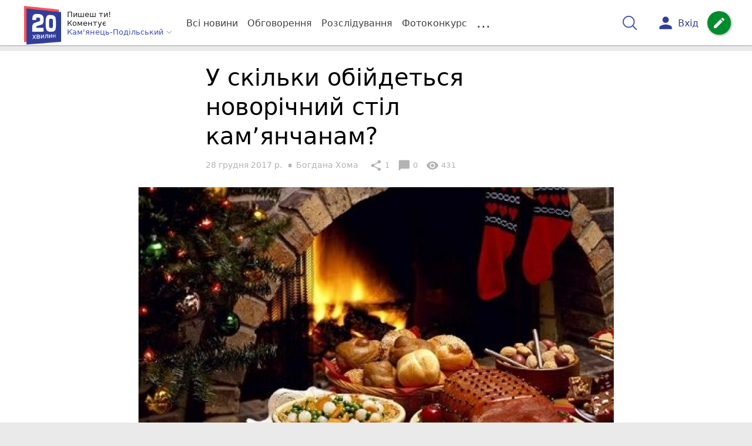

--- FILE ---
content_type: text/html; charset=UTF-8
request_url: https://kp.20minut.ua/Podii/u-skilki-obiydetsya-novorichniy-stil-kamyanchanam-10663409.html
body_size: 24195
content:
<!DOCTYPE html>
<html lang="uk">
<head>
    <meta charset=utf-8>
    <meta http-equiv=X-UA-Compatible content="IE=edge">
    <meta name=viewport content="width=device-width, initial-scale=1">
    <base href="//kp.20minut.ua/">

    
    
    
                
                        
    
                
                                
    
<title>У скільки обійдеться новорічний стіл кам’янчанам? - 20 хвилин Кам&#039;янець-Подільський</title>
<meta name="keywords" content="Кам&#039;янець-Подільський, Місто, Свято" >
<meta name="description" content="[28:12:2017] У скільки обійдеться новорічний стіл кам’янчанам?  ✔Новини від 20 хвилин ✔ Тільки свіжі новини - слідкуйте разом з нами ✔ Коментарі ✔ Фото" >
<meta name="robots" content="max-image-preview:large">

    <meta property="og:title" content="У скільки обійдеться новорічний стіл кам’янчанам? - 20 хвилин" id="graf_title"/>
    <meta property="og:description" content="Останній тиждень перед Новим роком проходить у особливих клопотах, адже потрібно подбати про святковий стіл.	Журналісти “20 хвилин” вирішили підрахувати, у скільки приблизно обійдеться містянам традиційне меню на свято. " id="graf_description"/>
    <meta property="og:image" content="https://kp.20minut.ua/img/cache/reference/news/0008/74/89f4b47aad046b3e94110de9d322171d8049434c.jpeg" id="graf_image"/>


    <link rel="canonical" href="https://kp.20minut.ua/Podii/u-skilki-obiydetsya-novorichniy-stil-kamyanchanam-10663409.html"/>

    <meta property="og:url" content="https://kp.20minut.ua/Podii/u-skilki-obiydetsya-novorichniy-stil-kamyanchanam-10663409.html" />
    <meta property="og:type" content="article" />
    <meta property="og:image:alt" content="У скільки обійдеться новорічний стіл кам’янчанам?" />

    
            <meta property="article:author" content="https://www.facebook.com/bohdana.khoma.3?fref=ts" />
    
    
    
    <link rel="preload" as="image" href="https://kp.20minut.ua/img/cache/news_rtp_large/news/0008/74/89f4b47aad046b3e94110de9d322171d8049434c.jpeg?hash=2017-12-28-19-47-58">
    <link rel="preload" as="image" href="https://kp.20minut.ua/img/cache/news_rtp_small/news/0008/74/89f4b47aad046b3e94110de9d322171d8049434c.jpeg?hash=2017-12-28-19-47-58">



        

        
    
    
<script>
    var gptadslots = [];
    var googletag = googletag || {cmd:[]};
</script>

    <script src="/bundles/twentyminutuamain/js/TwentyMinutUa/DocCookies.js?586fd039"></script>

    
    
    <script>
    if(typeof(isReturningUser) == 'undefined') {
        var isReturningUser = false;
    }
    if(docCookies.hasItem('returning_user')) {
        isReturningUser = true;
    }

    googletag.cmd.push(function() {
        var mapping5 = googletag.sizeMapping()
            .addSize([992, 0], [[336, 280],[300, 400],[300, 400],[300, 250]])
            .addSize([320, 0], [[320, 50], [300, 400],[300, 250], [300, 50],[300, 100],[320, 100],[320, 180]])
            .addSize([0,0], [300, 250])
            .build();
                googletag.pubads().enableSingleRequest();
        googletag.pubads().setTargeting("ads", "show");

        if(isReturningUser) {
            googletag.pubads().setTargeting("user_type", "returning_user");
        } else {
            googletag.pubads().setTargeting("user_type", "new_user");
        }

        googletag.pubads().collapseEmptyDivs();
        googletag.enableServices();
    });
</script>
    <script type="text/plain" id="vpb-catfish-template">
<div class="vpb-catfish-container d-print-none" style="position:fixed;bottom:0px;right:0;left:0px;z-index:9998;background:rgba(255, 255, 255, 0.5)">
    <div class="vpb-ad" style="display: block;position: relative;margin:0px auto;">
        <span class="vpb-close-button" id="vpb-close-button"
              style="display: none;position: absolute;top:-15px;left:-2px;z-index:9999;cursor: pointer;">
            <img loading="lazy" src="[data-uri]"/>
        </span>
    </div>
</div>
</script>
    <script>
        function catfish(div) {
            var gt = window.googletag || {};
            gt.cmd = gt.cmd || [];
            gt.cmd.push(function () {
                var adContainer = document.getElementById(div);
                if(adContainer.getAttribute('data-cat')==='1') return;
                adContainer.setAttribute('data-cat',1);
                var template = document.getElementById('vpb-catfish-template').innerHTML
                adContainer.innerHTML = template;
                var catId =  'vpb-ad-wrapped-generated-' + (Math.random() + Date.now());
                adContainer.id =catId;
                var innerWrapper = adContainer.getElementsByClassName('vpb-ad')[0];
                var closeBtn = adContainer.getElementsByClassName('vpb-close-button')[0];
                var newAdDiv = document.createElement('div');
                newAdDiv.id = div;
                newAdDiv.setAttribute('data-hb-catfish',catId);
                innerWrapper.appendChild(newAdDiv);
                googletag.pubads().addEventListener('slotRenderEnded', function (event) {
                    var slot = event.slot;
                    var slotId = slot.getSlotElementId();
                    if (slotId != div) return;
                    if (event.isEmpty) {
                        closeBtn.style.display = 'none';
                        adContainer.style.display = 'none';
                        return;
                    }
                    adContainer.style.display = 'block';
                    innerWrapper.style.width = event.size[0] + 'px';
                    innerWrapper.style.height = event.size[1] + 'px';
                    closeBtn.style.display = 'inline-block';
                    closeBtn.addEventListener('click', function () {
                        adContainer.parentElement.removeChild(adContainer);
                    });
                });

                                gt.display(div);
            });
        }
    </script>
    <script type="text/javascript">
        var ua = navigator.userAgent.toLowerCase();

        if(typeof(isReturningUser) == 'undefined') {
            var isReturningUser = false;
        }
        if(docCookies.hasItem('returning_user')) {
            isReturningUser = true;
        }

        if(ua.indexOf('mobile')==-1 && ua.indexOf('iphone')==-1 && ua.indexOf('ipad')==-1  && ua.indexOf('android')==-1) { //desktop
            var gptadslots = [];
            var googletag = googletag || {cmd:[]};
            window.googletag = window.googletag || {cmd: []};
            googletag.cmd.push(function() {
                var mapping1 = googletag.sizeMapping()
                    .addSize([1440,0], [[1366,90],[1280,90],[970,90],[1440,180],[980,120],[1350,180],[1180,120]])
                    .addSize([1366,0], [[1366,90],[1280,90],[970,90],[980,120],[1350,180],[1180,120]])
                    .addSize([1280,0], [[1280,90],[970,90],[980,120],[728,90],[1180,120]])
                    .addSize([1000,0], [[970,90],[980,120],[728,90]])
                    .addSize([800,0], [728,90])
                    .addSize([0,0], [970, 90])
                    .build();
                                googletag.pubads().enableSingleRequest();

                                googletag.pubads().setTargeting("ads", "show");
                
                if(isReturningUser) {
                    googletag.pubads().setTargeting("user_type", "returning_user");
                } else {
                    googletag.pubads().setTargeting("user_type", "new_user");
                }

                googletag.pubads().collapseEmptyDivs();
                googletag.enableServices();
            });
        } else { //mobile
            var gptadslots = [];
            var googletag = googletag || {cmd:[]};
            window.googletag = window.googletag || {cmd: []};
            googletag.cmd.push(function() {
                var mapping2 = googletag.sizeMapping()
                    .addSize([320,0], [[300,165],[320,100],[300,100],[320,50],[300,50]])
                    .addSize([300,0], [[300,100],[300,50]])
                    .addSize([0,0], [320, 100])
                    .build();
                                googletag.pubads().enableSingleRequest();
                                googletag.pubads().setTargeting("ads", "show");
                
                if(isReturningUser) {
                    googletag.pubads().setTargeting("user_type", "returning_user");
                } else {
                    googletag.pubads().setTargeting("user_type", "new_user");
                }


                googletag.pubads().collapseEmptyDivs();
                googletag.enableServices();
            });
        }
    </script>


    
<script type="text/javascript">
    window.TwentyMinutUa = {};
    window.TwentyMinutUa.data = {};
    window.TwentyMinutUa.data.offline = {
        'resources': []
    };
    window.TwentyMinutUa.routes = {
        'pulls.pulls_at_main': 'https://kp.20minut.ua/pulls/pulls_at_main',
        'comment.share': '/comment/share',
        'comment.form': '/comment/form',
        'layout.header': '/layout/header?routeName=news.page',
        'layout.modal_menu': '/layout/modal_menu?routeName=news.page',
        'comment.user_info': '/comment/user_info',
        'subscriptions.subscribe': '/subscriptions/subscribe',
        'comment.attache': '/comment/attache',
        'ajax.search.list': '/ajax_search',
        'pdf.download': '/pdf/download',
        'get.news.views': '/news/get_views/__news_id__',
        'news_ajax.donate.collected': '/news_ajax/donate/collected'
    };
    window.TwentyMinutUa.data.SubscriberLife = {
        'wait_time_modifier': 1
    };
    window.TwentyMinutUa.data.is_mobile = 0;
    window.TwentyMinutUa.data.banners = {
        'ZONE_HEAD_1200x3000': [346],
        'ZONE_MOB_300x250_1': [365],
        'ZONE_ARTICLE_300x250': [349]
    };
</script>
    
<script type="text/javascript">
    (function(){
        var style_assets = '';
                style_assets = '/css/6b5d4bd.css?586fd039';
        


        var js_assets = '';
                js_assets = '/js/cbd557c.js?586fd039';
        

        style_assets = style_assets.split("?")[0];
        js_assets = js_assets.split("?")[0];

        window.TwentyMinutUa.data.offline_assets = [
            style_assets,
            js_assets
        ];
    })();
</script>


            
<script type='text/javascript' src="/js/ed8d0db.js?586fd039"></script>

    

            
    <link rel="preload" href="/css/6b5d4bd.css?586fd039"
          as="style">
    <link href="/css/6b5d4bd.css?586fd039" rel="stylesheet" type="text/css">


<!--[if lt IE 9]>
<script src="/bundles/twentyminutuamain/js/html5shiv.min.js?586fd039"></script>
<script src="/bundles/twentyminutuamain/js/respond.min.js?586fd039"></script>
<![endif]-->

<link rel="apple-touch-icon" sizes="180x180" href="/favicons/20minut/apple-touch-icon.png">
<link rel="icon" type="image/png" sizes="32x32" href="/favicons/20minut/favicon-32x32.png">
<link rel="icon" type="image/png" sizes="16x16" href="/favicons/20minut/favicon-16x16.png">
<link rel="manifest" href="/favicons/20minut/site.webmanifest">
<link rel="mask-icon" href="/favicons/20minut/safari-pinned-tab.svg" color="#5bbad5">
<link rel="shortcut icon" href="/favicons/20minut/favicon.ico">
<meta name="apple-mobile-web-app-title" content="20minut">
<meta name="application-name" content="20minut">
<meta name="msapplication-TileColor" content="#da532c">
<meta name="theme-color" content="#ffffff">    

    
    <script>
        window.dataLayer = window.dataLayer = [];
        window.dataLayer.push({ 'author': 'Богдана Хома', });
        window.dataLayer.push({ 'publish_date': '28/12/2017', });
    </script>

<script type="text/javascript">
        if (typeof ga !== 'function') {
        window.ga = function (set, name, value, value2){
            if(name == 'event'){
                window.dataLayer.push({value: value2});
                return;
            }

            window.dataLayer.push({name: value});
        }
    }
</script>













        


        

    <script src="https://accounts.google.com/gsi/client" async defer></script>

    
    

            </head>

<body class="template  city-kp">


    <div id="g_id_onload"
         data-client_id="218226485810-uqk03eati6qp5glmb6e91f2u24152enh.apps.googleusercontent.com"
         data-callback="handleCredentialResponse"
         data-moment_callback="logMomentNotification">
    </div>
    <script>
        function handleCredentialResponse(response) {
            window.dataLayer.push({'authorization': 'form_click_google_one_tap'});
            var path = "/site_login/login/google_sign_in";
            $.ajax({
                url: path,
                xhrFields: { withCredentials: true },
                dataType: 'json',
                data: response
            }).done(function(data) {
                if(data.is_logined) {
                    window.dataLayer.push({'authorization': 'form_finish_google_one_tap'});
                    location.href = location.href;
                }
            });
        }

        function logMomentNotification(notification) {
            if (notification.isDisplayed()) {
                window.dataLayer.push({'authorization': 'form_view_google_one_tap'});
            }
        }
    </script>







<div id="wrapper">

            

<nav class="navbar navbar-main">
    <div class="container">
        
<div class="navbar-header">
    <div role="button" class="navbar-toggle collapsed" data-toggle="modal" data-target=".modal-menu">
        <span class="icon-bar"></span>
        <span class="icon-bar"></span>
        <span class="icon-bar"></span>
            </div>
    <a class="navbar-brand "

                      href="/"
           >
        <img src="/img/Logo_new.png" alt="RIA" decoding="sync" fetchpriority="high">
    </a>
    <div class="dropdown pull-left">
        <div class="dropdown-town">
            <p>Пишеш ти!</p>
        <p>Коментує</p>
        <div class="dropdown-toggle" data-toggle="dropdown" role="button" aria-haspopup="true"
         aria-expanded="false">Кам&#039;янець-Подільський <svg height="12" width="12" xmlns="http://www.w3.org/2000/svg" fill="none" viewBox="0 0 24 24" stroke-width="1.5" stroke="currentColor" class="fa">
                                <path stroke-linecap="round" stroke-linejoin="round" d="m19.5 8.25-7.5 7.5-7.5-7.5" />
                            </svg>
    </div>

    <ul class="dropdown-menu">

                                    <li><a href="/">Кам&#039;янець-Подільський</a></li>
                    
                                    <li><a href="//vn.20minut.ua/">Вінниця</a></li>
                                                <li><a href="//zt.20minut.ua/">Житомир</a></li>
                                                <li><a href="//te.20minut.ua/">Тернопіль</a></li>
                                                <li><a href="//vsim.ua/">Хмельницький</a></li>
                                                <li><a href="//koziatyn.info/">Козятин</a></li>
                    
    </ul>
</div>
    </div>
</div>

<ul class="nav navbar-nav navbar-right user_block">
    <li class="search" id="search-header">
        <div id="sb-search" class="sb-search">
            <form action="/search" class="js_ajax_search_container">
                <input class="sb-search-input" placeholder="Пошук..."
                       type="search" value="" name="query" id="search" autocomplete="off">
                <input class="sb-search-submit" type="submit" value="">
                <span class="sb-icon-search">
                    <svg xmlns="http://www.w3.org/2000/svg" fill="none" height="30" width="30" viewBox="0 0 24 24" stroke-width="1.5" stroke="currentColor">
                        <path stroke-linecap="round" stroke-linejoin="round" d="m21 21-5.197-5.197m0 0A7.5 7.5 0 1 0 5.196 5.196a7.5 7.5 0 0 0 10.607 10.607Z" />
                    </svg>
                </span>

                <div class="row news news-list">
                    <div class="col-md-12 col-sm-12 js_ajax_auto_complete">
                    </div>
                </div>
            </form>
        </div>
    </li>

            <li class="user hidden-xs">
            <a href="#" class="showLoginPopup">
                <i class="material-icons">person</i>
                        <span class="hidden-xs hidden-sm">
                            Вхід                        </span>
            </a>
        </li>
    
    <li class="btn-add">
        <a href="/pre_add_my_news" class="btn btn-success" data-toggle="tooltip" data-placement="bottom" title="Написати новину">
            <i class="material-icons">create</i>
        </a>
    </li>
</ul>

        <!-- Collect the nav links, forms, and other content for toggling -->
        <div class="collapse navbar-collapse nav-scroller" id="menu">

            
<ul class="nav navbar-nav">
    <li class="visible-xs">
        <a class="navbar-brand "  href="/" >
            <img width="53" height="56" src="/img/Logo_new.png" alt="RIA" decoding="sync" fetchpriority="high">
        </a>
        <div class="dropdown">
            <div class="dropdown-town">
                                    <p>Пишеш ти! Коментує</p>
                                <div role="button" class="dropdown-toggle js_mobile_city_menu">
                    Кам&#039;янець-Подільський <svg height="12" width="12" xmlns="http://www.w3.org/2000/svg" fill="none" viewBox="0 0 24 24" stroke-width="1.5" stroke="currentColor" class="fa">
                                <path stroke-linecap="round" stroke-linejoin="round" d="m19.5 8.25-7.5 7.5-7.5-7.5" />
                            </svg>
                </div>
            </div>
        </div>
    </li>


    <li class="">
        <a  href="/allnews" >
            Всі новини
        </a>
    </li>

    <li class="">
        <a  href="/mostcomment" >
            Обговорення
        </a>
    </li>

            <li class="">

                            <a href="/analitika-i-publicistika">
                    Розслідування
                </a>
            
        </li>
    
                
        <li class="">
                    <a href="/completed_competitions">Фотоконкурс</a>
            </li>

    <li class="dropdown dropdown-category">
        <a href="#" class="dropdown-toggle" data-toggle="dropdown" role="button">...</a>
        <div class="dropdown-menu">
            <div class="container">
                <div class="row">
                    <div class="col-lg-9 col-lg-offset-2">
                        <ul class="list-inline">
                            <li>
                                <a href="/Podii">
                                    Події
                                </a>
                            </li>
                            <li>
                                <a href="/Groshi">
                                    Гроші
                                </a>
                            </li>
                            <li>
                                <a href="/DTP">
                                    Дороги і транспорт
                                </a>
                            </li>
                            <li>
                                <a href="/Osvita">
                                    Освіта
                                </a>
                            </li>

                                                            <li>
                                    <a href="/IT-novyny">
                                        Iт-новини
                                    </a>
                                </li>
                            
                            <li>
                                <a href="/Kryminal">
                                    Кримінал
                                </a>
                            </li>
                            <li>
                                <a href="/Polityka">
                                    Політика
                                </a>
                            </li>
                            <li>
                                <a href="/Pres-sluzhby">
                                    Пресслужби
                                </a>
                            </li>
                            <li>
                                <a href="/Foto-dnya">
                                    Фото дня
                                </a>
                            </li>
                            <li>
                                <a href="/infographics">
                                    Інфографіка
                                </a>
                            </li>

                                                    </ul>
                        <ul class="list-inline">
                            <li>
                                <a href="/Sport">
                                    Спорт
                                </a>
                            </li>
                            <li>
                                <a href="/Zdorovya">
                                    Здоров’я
                                </a>
                            </li>
                            <li>
                                <a href="/Podorozhi">
                                    Подорожі
                                </a>
                            </li>
                            <li>
                                <a href="/Kult-podii">
                                    Культурний відпочинок
                                </a>
                            </li>
                            <li>
                                <a href="/Vin-i-Vona">
                                    Він і вона
                                </a>
                            </li>
                            <li>
                                <a href="/Nashe-mynule">
                                    Наше минуле
                                </a>
                            </li>
                            <li>
                                <a href="/novini-kompanij">
                                    Новини компаній
                                </a>
                            </li>
                            <li>
                                <a href="/Reviews">
                                    Огляди
                                </a>
                            </li>
                            <li>
                                <a href="/Pogoda">
                                    Погода
                                </a>
                            </li>

                            
                            
                        </ul>
                        <ul class="list-inline">
                            <li>
                                <a href="/Vid-Chytachiv">
                                    Від читачів
                                </a>
                            </li>
                            <li>
                                <a href="/blogs">
                                    Блоги
                                </a>
                            </li>
                        </ul>
                    </div>
                </div>
            </div>
        </div>
    </li>
</ul>




        </div><!-- /.navbar-collapse -->
    </div><!-- /.container -->
</nav>
    
        
            
                    <div class="container-fluid">
                            </div>
            


    
    <noscript>
        <img loading="lazy" src="/news/views/10663409?csrfToken=28738" width="1" height="1" style="visibility: hidden;" alt="img"/>
    </noscript>

    <script type="text/javascript">
        var oImg=document.createElement("img");
        oImg.setAttribute('src', "\/news\/views\/10663409?csrfToken=28738");
    </script>



    <div id="news_page_layout" data-news="10663409"
         data-image="https://kp.20minut.ua/img/cache/news_new_m/news/0008/74/89f4b47aad046b3e94110de9d322171d8049434c.jpeg?hash=2017-12-28-19-47-58"
         data-emotion=""></div>

    <div id="news__page"></div>


    
<script class="schema_org" type="application/ld+json">
    {"@context":"https:\/\/schema.org\/","@type":"NewsArticle","mainEntityOfPage":{"@type":"WebPage","@id":"https:\/\/kp.20minut.ua\/Podii\/u-skilki-obiydetsya-novorichniy-stil-kamyanchanam-10663409.html"},"headline":"\u0423 \u0441\u043a\u0456\u043b\u044c\u043a\u0438 \u043e\u0431\u0456\u0439\u0434\u0435\u0442\u044c\u0441\u044f \u043d\u043e\u0432\u043e\u0440\u0456\u0447\u043d\u0438\u0439 \u0441\u0442\u0456\u043b \u043a\u0430\u043c\u2019\u044f\u043d\u0447\u0430\u043d\u0430\u043c?","description":"[28:12:2017] \u0423 \u0441\u043a\u0456\u043b\u044c\u043a\u0438 \u043e\u0431\u0456\u0439\u0434\u0435\u0442\u044c\u0441\u044f \u043d\u043e\u0432\u043e\u0440\u0456\u0447\u043d\u0438\u0439 \u0441\u0442\u0456\u043b \u043a\u0430\u043c\u2019\u044f\u043d\u0447\u0430\u043d\u0430\u043c?","keywords":"\u041a\u0430\u043c'\u044f\u043d\u0435\u0446\u044c-\u041f\u043e\u0434\u0456\u043b\u044c\u0441\u044c\u043a\u0438\u0439, \u041c\u0456\u0441\u0442\u043e, \u0421\u0432\u044f\u0442\u043e","articleBody":"\u0414\u043e \u041d\u043e\u0432\u043e\u0433\u043e \u0440\u043e\u043a\u0443 \u0437\u0430\u043b\u0438\u0448\u0438\u043b\u0438\u0441\u044f \u043b\u0456\u0447\u0435\u043d\u0456 \u0434\u043d\u0456. \u0413\u043e\u0441\u043f\u043e\u0434\u0438\u043d\u0456 \u044f\u043a\u0440\u0430\u0437 \u043f\u0440\u043e\u0434\u0443\u043c\u0443\u044e\u0442\u044c \u0441\u0442\u0440\u0430\u0432\u0438 \u043d\u0430 \u0441\u0432\u044f\u0442\u043a\u0443\u0432\u0430\u043d\u043d\u044f \u0442\u0430 \u0432\u0438\u0440\u0443\u0448\u0430\u044e\u0442\u044c \u0437\u0430 \u043f\u043e\u043a\u0443\u043f\u043a\u0430\u043c\u0438. \u0420\u0430\u0437\u043e\u043c \u0456\u0437 \u0436\u0438\u0442\u0435\u043b\u044f\u043c\u0438 \u041a\u0430\u043c\u2019\u044f\u043d\u0446\u044f \u0432\u0438\u0440\u0443\u0448\u0438\u043b\u0438 \u0443 \u0440\u0435\u0439\u0434 \u043f\u043e \u043c\u0430\u0440\u043a\u0435\u0442\u0430\u043c \u043c\u0456\u0441\u0442\u0430 \u0456 \u0436\u0443\u0440\u043d\u0430\u043b\u0456\u0441\u0442\u0438 \u201c20 \u0445\u0432\u0438\u043b\u0438\u043d\u201d, \u0449\u043e\u0431 \u0434\u0456\u0437\u043d\u0430\u0442\u0438\u0441\u044f, \u0441\u043a\u0456\u043b\u044c\u043a\u0438 \u043f\u043e\u0442\u0440\u0456\u0431\u043d\u043e \u043f\u043e\u0442\u0440\u0430\u0442\u0438\u0442\u0438 \u0433\u0440\u043e\u0448\u0435\u0439 \u043d\u0430 \u0441\u0442\u0430\u043d\u0434\u0430\u0440\u0442\u043d\u0435 \u0441\u0432\u044f\u0442\u043a\u043e\u0432\u0435 \u043c\u0435\u043d\u044e.\n\u0414\u043e \u043d\u043e\u0432\u043e\u0440\u0456\u0447\u043d\u043e\u0433\u043e \u0441\u0442\u043e\u043b\u0443 \u043c\u0438 \u043e\u0431\u0440\u0430\u043b\u0438 \u0442\u0440\u0430\u0434\u0438\u0446\u0456\u0439\u043d\u0438\u0439 \u043d\u0430\u0431\u0456\u0440, \u044f\u043a\u0438\u0439 \u0441\u043a\u043b\u0430\u0434\u0430\u0454\u0442\u044c\u0441\u044f \u0456\u0437 \u043c\u2019\u044f\u0441\u043d\u0438\u0445 \u0441\u0442\u0440\u0430\u0432 - \u0446\u0435 \u043a\u0443\u0440\u044f\u0447\u0456 \u0441\u0442\u0435\u0433\u0435\u043d\u0446\u044f \u0437\u0430 \u043a\u0456\u043b\u043e\u0433\u0440\u0430\u043c \u044f\u043a\u0438\u0445 \u043f\u043e\u0442\u0440\u0456\u0431\u043d\u043e \u0432\u0456\u0434\u0434\u0430\u0442\u0438 \u0432\u0456\u0434 66 \u0433\u0440\u0438\u0432\u0435\u043d\u044c 49 \u043a\u043e\u043f\u0456\u0439\u043e\u043a \u0442\u0430 \u0441\u0432\u0438\u043d\u044f\u0447\u0438\u0439 \u043c\u0435\u0434\u0430\u043b\u044c\u043e\u043d \u0434\u043b\u044f \u0437\u0430\u043f\u0456\u043a\u0430\u043d\u043d\u044f, \u0432\u0430\u0440\u0442\u0456\u0441\u0442\u044c \u044f\u043a\u043e\u0433\u043e 145 \u0433\u0440\u0438\u0432\u0435\u043d\u044c 55 \u043a\u043e\u043f\u0456\u0439\u043e\u043a.\n\n\u0422\u0440\u0430\u0434\u0438\u0446\u0456\u0439\u043d\u0438\u043c\u0438 \u0441\u0442\u0440\u0430\u0432\u0430\u043c\u0438 \u043d\u0430 \u043d\u043e\u0432\u043e\u0440\u0456\u0447\u043d\u043e\u043c\u0443 \u0441\u0442\u043e\u043b\u0456 \u0432\u0432\u0430\u0436\u0430\u044e\u0442\u044c\u0441\u044f \u0441\u0430\u043b\u0430\u0442\u0438 \u201c\u041e\u043b\u0456\u0432\u2019\u0454\u201d \u0442\u0430 \u201c\u041e\u0441\u0435\u043b\u0435\u0434\u0435\u0446\u044c \u043f\u0456\u0434 \u0448\u0443\u0431\u043e\u044e\u201d. \u041f\u0435\u0440\u0448\u0438\u0439 \u0441\u0430\u043b\u0430\u0442 \u043e\u0431\u0456\u0439\u0434\u0435\u0442\u044c\u0441\u044f \u0443 134 \u0433\u0440\u0438\u0432\u043d\u0456 8 \u043a\u043e\u043f\u0456\u0439\u043e\u043a, \u0430 \u0437\u0430 \u0434\u0440\u0443\u0433\u0438\u0439 \u0434\u043e\u0432\u0435\u0434\u0435\u0442\u044c\u0441\u044f \u0432\u0438\u043a\u043b\u0430\u0441\u0442\u0438 50 \u0433\u0440\u0438\u0432\u0435\u043d\u044c 70 \u043a\u043e\u043f\u0456\u0439\u043e\u043a.\n\n\u0421\u0432\u0456\u0436\u0456 \u043e\u0433\u0456\u0440\u043a\u0438 \u0434\u043b\u044f \u043d\u0430\u0440\u0456\u0437\u043a\u0438 \u0432\u0430\u0440\u0442\u0443\u0432\u0430\u0442\u0438\u043c\u0443\u0442\u044c \u0432\u0456\u0434 55 \u0433\u0440\u0438\u0432\u0435\u043d\u044c 95 \u043a\u043e\u043f\u0456\u0439\u043e\u043a \u0437\u0430 \u043a\u0456\u043b\u043e\u0433\u0440\u0430\u043c, \u0430 \u043f\u043e\u043c\u0456\u0434\u043e\u0440\u0438 - 60 \u0433\u0440\u0438\u0432\u0435\u043d\u044c 99 \u043a\u043e\u043f\u0456\u0439\u043e\u043a.\n\u041d\u0430\u043f\u043e\u0457 \u043d\u0430 \u043d\u043e\u0432\u043e\u0440\u0456\u0447\u043d\u043e\u043c\u0443 \u0441\u0442\u043e\u043b\u0456 \u043c\u043e\u0436\u043d\u0430 \u043f\u0440\u0438\u0431\u043b\u0438\u0437\u043d\u043e \u043e\u0446\u0456\u043d\u0438\u0442\u0438 \u0443 \u0442\u0430\u043a\u0443 \u0432\u0430\u0440\u0442\u0456\u0441\u0442\u044c: \u043c\u0456\u043d\u0435\u0440\u0430\u043b\u044c\u043d\u0430 \u0432\u043e\u0434\u0430 - 10 \u0433\u0440\u0438\u0432\u0435\u043d\u044c 30 \u043a\u043e\u043f\u0456\u0439\u043e\u043a \u0437\u0430 \u043f\u0456\u0432\u0442\u043e\u0440\u0430 \u043b\u0456\u0442\u0440\u0438, \u0441\u043e\u043b\u043e\u0434\u043a\u0430 - 20 \u0433\u0440\u0438\u0432\u0435\u043d\u044c 50 \u043a\u043e\u043f\u0456\u0439\u043e\u043a. \u0428\u0430\u043c\u043f\u0430\u043d\u0441\u044c\u043a\u0435 \u0443 \u043c\u0430\u0433\u0430\u0437\u0438\u043d\u0430\u0445 \u041a\u0430\u043c\u2019\u044f\u043d\u0446\u044f \u043a\u043e\u0448\u0442\u0443\u0454 \u0432\u0456\u0434 79 \u0433\u0440\u0438\u0432\u0435\u043d\u044c, \u0430 \u0433\u043e\u0440\u0456\u043b\u043a\u0430 - \u0431\u043b\u0438\u0437\u044c\u043a\u043e 110, \u0446\u0435 \u0437\u0430 \u043b\u0456\u0442\u0440\u043e\u0432\u0456 \u043f\u043b\u044f\u0448\u043a\u0438.\n\u0421\u043e\u043b\u043e\u0434\u043e\u0449\u0456 \u0437\u0430\u0431\u0435\u0440\u0443\u0442\u044c \u0447\u0430\u0441\u0442\u043a\u0443 \u0432\u0438\u0434\u0456\u043b\u0435\u043d\u0438\u0445 \u0433\u0440\u043e\u0448\u0435\u0439 \u043d\u0430 \u043d\u043e\u0432\u043e\u0440\u0456\u0447\u043d\u0438\u0439 \u0441\u0442\u0456\u043b: \u0431\u0430\u043d\u0430\u043d\u0438 \u043a\u043e\u0448\u0442\u0443\u044e\u0442\u044c \u0432\u0456\u0434 30 \u0433\u0440\u0438\u0432\u0435\u043d\u044c \u0437\u0430 \u043a\u0456\u043b\u043e\u0433\u0440\u0430\u043c, \u043c\u0430\u043d\u0434\u0430\u0440\u0438\u043d\u0438 - 31 \u0433\u0440\u0438\u0432\u043d\u044e. \u041d\u0430 \u0434\u0435\u0441\u0435\u0440\u0442 \u0443 \u0432\u0438\u0433\u043b\u044f\u0434\u0456 \u0442\u043e\u0440\u0442\u0443 \u201c\u041a\u0438\u0457\u0432\u0441\u044c\u043a\u0438\u0439\u201d \u0434\u043e\u0432\u0435\u0434\u0435\u0442\u044c\u0441\u044f \u0432\u0438\u0442\u0440\u0430\u0442\u0438\u0442\u0438 176 \u0433\u0440\u0438\u0432\u0435\u043d\u044c 40 \u043a\u043e\u043f\u0456\u0439\u043e\u043a.\n\n\u041e\u0442\u043e\u0436 \u0437\u0430\u0433\u0430\u043b\u043e\u043c \u0431\u044e\u0434\u0436\u0435\u0442\u043d\u0438\u0439\u00a0\u043d\u043e\u0432\u043e\u0440\u0456\u0447\u043d\u0438\u0439 \u0441\u0442\u0456\u043b \u0434\u043b\u044f \u0436\u0438\u0442\u0435\u043b\u0456\u0432 \u041a\u0430\u043c\u2019\u044f\u043d\u0446\u044f-\u041f\u043e\u0434\u0456\u043b\u044c\u0441\u044c\u043a\u043e\u0433\u043e \u043e\u0431\u0456\u0439\u0434\u0435\u0442\u044c\u0441\u044f \u0431\u043b\u0438\u0437\u044c\u043a\u043e \u0443 970 \u0433\u0440\u0438\u0432\u043d\u0456 96 \u043a\u043e\u043f\u0456\u0439\u043e\u043a.\n\u00a0\n","genre":"\u041f\u043e\u0434\u0456\u0457","image":{"@type":"ImageObject","url":"https:\/\/kp.20minut.ua\/img\/cache\/reference\/news\/0008\/74\/89f4b47aad046b3e94110de9d322171d8049434c.jpeg?hash=2017-12-28-19-47-58","caption":"\u0423 \u0441\u043a\u0456\u043b\u044c\u043a\u0438 \u043e\u0431\u0456\u0439\u0434\u0435\u0442\u044c\u0441\u044f \u043d\u043e\u0432\u043e\u0440\u0456\u0447\u043d\u0438\u0439 \u0441\u0442\u0456\u043b \u043a\u0430\u043c\u2019\u044f\u043d\u0447\u0430\u043d\u0430\u043c?","width":"580px","height":"308px"},"author":{"@type":"Person","name":"\u0411\u043e\u0433\u0434\u0430\u043d\u0430 \u0425\u043e\u043c\u0430","url":"https:\/\/kp.20minut.ua\/authors\/bohdana2017","sameAs":["https:\/\/www.facebook.com\/bohdana.khoma.3?fref=ts"]},"publisher":{"@type":"Organization","name":"20 \u0425\u0432\u0438\u043b\u0438\u043d - \u041d\u043e\u0432\u0438\u043d\u0438 \u041a\u0430\u043c'\u044f\u043d\u0446\u044f-\u041f\u043e\u0434\u0456\u043b\u044c\u0441\u044c\u043a\u043e\u0433\u043e","brand":{"@type":"Brand","name":"20 \u0425\u0432\u0438\u043b\u0438\u043d - \u041d\u043e\u0432\u0438\u043d\u0438 \u041a\u0430\u043c'\u044f\u043d\u0446\u044f-\u041f\u043e\u0434\u0456\u043b\u044c\u0441\u044c\u043a\u043e\u0433\u043e","url":"https:\/\/kp.20minut.ua\/","sameAs":["https:\/\/www.youtube.com\/c\/20minutvinnitsia","https:\/\/www.facebook.com\/20minut.ua\/"],"logo":{"@type":"ImageObject","url":"https:\/\/kp.20minut.ua\/\/img\/Logo_new.png"}}},"datePublished":"2017-12-28T19:45:00+02:00","dateModified":"2025-09-09T09:33:10+03:00","wordCount":215,"interactionCount":431,"inLanguage":"uk","commentCount":0,"isAccessibleForFree":true}
</script>


<div class="wrapper-content">

    <div class="article-feed" data-scrolling="[&quot;\/&quot;]">
                    <div class="container-fluid">
                    <div id='top_leaderboard_ads_desktop'>
                    </div>
            </div>
                <article class="post" data-id="10663409"
                 data-visited_news_url="/news/last_visited_news/10663409"
                 data-conversion_news_url="/news/conversion_news/10663409">
            <div class="news_group new-page page-long">
                <div class="page-long-head">

                    

                                                                                                                                                                                                                                                                                                                        
                    <h1>У скільки обійдеться новорічний стіл кам’янчанам?</h1>

                    
                    
                    <div class="">
                        <ul class="list-inline list-info">
                            <li>
                                <span class="js-auto-date" data-date="2017-12-28 19:45"></span>
                            </li>
                            <li class="author">
                                                                                                                                                                                                                                <a href="/authors/bohdana2017">
                                            <span>Богдана Хома</span>
                                        </a>
                                                                                                </li>
                        </ul>
                        <ul class="list-inline list-info">
                            <li>
                                <button type="button" class="btn btn-link" data-toggle="tooltip" id="share-count"
                                        data-placement="top" title="" data-original-title="1 Розшарювання">
                                    <i class="material-icons">share</i> <span id="news_share_count_js">1</span>
                                </button>
                            </li>

                                                            <li>
                                    <a href="#page_comments" type="button" class="btn btn-link" data-toggle="tooltip"
                                       data-placement="top" title="" data-original-title="0 Коментарів">
                                        <i class="material-icons">chat_bubble</i> 0
                                    </a>
                                </li>
                            
                            <li>
                                <button type="button" class="btn btn-link" data-toggle="tooltip" id="views-count"
                                        data-placement="top" title="" data-original-title="431 Перегляд">
                                    <i class="material-icons">visibility</i> 431
                                </button>
                            </li>
                        </ul>
                    </div>

                </div>
                <div class="page ">

                    <div class="news_group-main ">
                        <div class="news_group-main--text ">

                            

                            <div class="img-block img-responsive">
                                                                <div class="top-photo">
                                                                            
<picture>
        <source type="image/jpeg" srcset="https://kp.20minut.ua/img/cache/news_main/news/0008/74/89f4b47aad046b3e94110de9d322171d8049434c.jpeg?hash=2017-12-28-19-47-58" media="(min-width: 769px)">
    <source type="image/jpeg"
            srcset="https://kp.20minut.ua/img/cache/news_new_m/news/0008/74/89f4b47aad046b3e94110de9d322171d8049434c.jpeg?hash=2017-12-28-19-47-58"
            media="(min-width: 666px) and (max-width: 768px)">
    <source type="image/jpeg"
            srcset="https://kp.20minut.ua/img/cache/news_new_m/news/0008/74/89f4b47aad046b3e94110de9d322171d8049434c.jpeg?hash=2017-12-28-19-47-58"
            media="(min-width: 381px) and (max-width: 665px)">

    <source type="image/jpeg"
            srcset="https://kp.20minut.ua/img/cache/news_rtp_large/news/0008/74/89f4b47aad046b3e94110de9d322171d8049434c.jpeg?hash=2017-12-28-19-47-58"
            media="(min-width: 276px) and (max-width: 380px)">

    <source type="image/jpeg"
            srcset="https://kp.20minut.ua/img/cache/news_rtp_small/news/0008/74/89f4b47aad046b3e94110de9d322171d8049434c.jpeg?hash=2017-12-28-19-47-58"
            media="(max-width: 275px)">

                <img loading="eager" src="html/20min-page/web/img/bg_img.jpg" class="boss-img" alt="У скільки обійдеться новорічний стіл кам’янчанам?">
    
</picture>
                                                                    </div>

                                                                    <div class="text-muted">
                                        У матеріалі використані фото з мережі Інтернет
                                    </div>
                                                            </div>

                                                                    <ul>
	<li>Останній тиждень перед Новим роком проходить у особливих клопотах, адже потрібно подбати про святковий стіл.</li>
	<li>Журналісти “20 хвилин” вирішили підрахувати, у скільки приблизно обійдеться містянам традиційне меню на свято.</li>
</ul>

<p> </p>
                                
                                


                                <div class="js_history_on_scroll"></div>

                                
                                <p class="ck_editor_p" dir="ltr"><span class="ck_editor_span" style="font-size:16px"><span class="ck_editor_span" style="font-family:Verdana,Geneva,sans-serif">До Нового року залишилися лічені дні. Господині якраз продумують страви на святкування та вирушають за покупками. Разом із жителями Кам’янця вирушили у рейд по маркетам міста і журналісти “20 хвилин”, щоб дізнатися, скільки потрібно потратити грошей на стандартне святкове меню.</span></span></p>
<p class="ck_editor_p" dir="ltr"><span class="ck_editor_span" style="font-size:16px"><span class="ck_editor_span" style="font-family:Verdana,Geneva,sans-serif">До новорічного столу ми обрали традиційний набір, який складається із <strong>м’ясних страв</strong> - це курячі стегенця за кілограм яких потрібно віддати від 66 гривень 49 копійок та свинячий медальон для запікання, вартість якого 145 гривень 55 копійок.</span></span></p>
<p class="ck_editor_p" dir="ltr"><span class="ck_editor_span" style="font-size:16px"><span class="ck_editor_span" style="font-family:Verdana,Geneva,sans-serif"><picture><source type="image/webp" srcset="https://img.20minut.ua/cdn/webp/w1175/uploads/ckeditor/0008/74/0e84c215da49a83956a220cb04e6339bb24ed150.jpeg?hash=2017-12-28-19-50-32" media="(min-width: 1401px)"></source><source type="image/jpeg" srcset="https://img.20minut.ua/cdn/w1175/uploads/ckeditor/0008/74/0e84c215da49a83956a220cb04e6339bb24ed150.jpeg?hash=2017-12-28-19-50-32" media="(min-width: 1401px)"></source><source type="image/webp" srcset="https://img.20minut.ua/cdn/webp/w992/uploads/ckeditor/0008/74/0e84c215da49a83956a220cb04e6339bb24ed150.jpeg?hash=2017-12-28-19-50-32" media="(min-width: 992px) and (max-width: 1400px)"></source><source type="image/jpeg" srcset="https://img.20minut.ua/cdn/w992/uploads/ckeditor/0008/74/0e84c215da49a83956a220cb04e6339bb24ed150.jpeg?hash=2017-12-28-19-50-32" media="(min-width: 992px) and (max-width: 1400px)"></source><source type="image/webp" srcset="https://img.20minut.ua/cdn/webp/w769/uploads/ckeditor/0008/74/0e84c215da49a83956a220cb04e6339bb24ed150.jpeg?hash=2017-12-28-19-50-32" media="(min-width: 769px) and (max-width: 991px)"></source><source type="image/jpeg" srcset="https://img.20minut.ua/cdn/w769/uploads/ckeditor/0008/74/0e84c215da49a83956a220cb04e6339bb24ed150.jpeg?hash=2017-12-28-19-50-32" media="(min-width: 769px) and (max-width: 991px)"></source><source type="image/webp" srcset="https://img.20minut.ua/cdn/webp/w577/uploads/ckeditor/0008/74/0e84c215da49a83956a220cb04e6339bb24ed150.jpeg?hash=2017-12-28-19-50-32" media="(min-width: 577px) and (max-width: 768px)"></source><source type="image/jpeg" srcset="https://img.20minut.ua/cdn/w577/uploads/ckeditor/0008/74/0e84c215da49a83956a220cb04e6339bb24ed150.jpeg?hash=2017-12-28-19-50-32" media="(min-width: 577px) and (max-width: 768px)"></source><source type="image/webp" srcset="https://img.20minut.ua/cdn/webp/h700/uploads/ckeditor/0008/74/0e84c215da49a83956a220cb04e6339bb24ed150.jpeg?hash=2017-12-28-19-50-32" media="(max-width: 576px)"></source><source type="image/jpeg" srcset="https://img.20minut.ua/cdn/h700/uploads/ckeditor/0008/74/0e84c215da49a83956a220cb04e6339bb24ed150.jpeg?hash=2017-12-28-19-50-32" media="(max-width: 576px)"></source><img alt="У скільки обійдеться новорічний стіл кам’янчанам?, фото №1 на сайті 20minut.ua" class="ck_editor_img" src="html/20min-page/web/img/bg_img.jpg" title="У скільки обійдеться новорічний стіл кам’янчанам? на сайті 20minut.ua" data-src="https://img.20minut.ua/uploads/ckeditor/0008/74/0e84c215da49a83956a220cb04e6339bb24ed150.jpeg?hash=2017-12-28-19-50-32"></picture></span></span></p>
<p class="ck_editor_p" dir="ltr"><span class="ck_editor_span" style="font-size:16px"><span class="ck_editor_span" style="font-family:Verdana,Geneva,sans-serif">Традиційними стравами на новорічному столі вважаються <strong>салати</strong> “Олів’є” та “Оселедець під шубою”. Перший салат обійдеться у 134 гривні 8 копійок, а за другий доведеться викласти 50 гривень 70 копійок.</span></span></p>
<p class="ck_editor_p" dir="ltr"><span class="ck_editor_span" style="font-size:16px"><span class="ck_editor_span" style="font-family:Verdana,Geneva,sans-serif"><picture><source type="image/webp" srcset="https://img.20minut.ua/cdn/webp/w1175/uploads/ckeditor/0008/74/045762407139131277ba0e76031116e5519d1cec.jpeg?hash=2017-12-28-19-50-33" media="(min-width: 1401px)"></source><source type="image/jpeg" srcset="https://img.20minut.ua/cdn/w1175/uploads/ckeditor/0008/74/045762407139131277ba0e76031116e5519d1cec.jpeg?hash=2017-12-28-19-50-33" media="(min-width: 1401px)"></source><source type="image/webp" srcset="https://img.20minut.ua/cdn/webp/w992/uploads/ckeditor/0008/74/045762407139131277ba0e76031116e5519d1cec.jpeg?hash=2017-12-28-19-50-33" media="(min-width: 992px) and (max-width: 1400px)"></source><source type="image/jpeg" srcset="https://img.20minut.ua/cdn/w992/uploads/ckeditor/0008/74/045762407139131277ba0e76031116e5519d1cec.jpeg?hash=2017-12-28-19-50-33" media="(min-width: 992px) and (max-width: 1400px)"></source><source type="image/webp" srcset="https://img.20minut.ua/cdn/webp/w769/uploads/ckeditor/0008/74/045762407139131277ba0e76031116e5519d1cec.jpeg?hash=2017-12-28-19-50-33" media="(min-width: 769px) and (max-width: 991px)"></source><source type="image/jpeg" srcset="https://img.20minut.ua/cdn/w769/uploads/ckeditor/0008/74/045762407139131277ba0e76031116e5519d1cec.jpeg?hash=2017-12-28-19-50-33" media="(min-width: 769px) and (max-width: 991px)"></source><source type="image/webp" srcset="https://img.20minut.ua/cdn/webp/w577/uploads/ckeditor/0008/74/045762407139131277ba0e76031116e5519d1cec.jpeg?hash=2017-12-28-19-50-33" media="(min-width: 577px) and (max-width: 768px)"></source><source type="image/jpeg" srcset="https://img.20minut.ua/cdn/w577/uploads/ckeditor/0008/74/045762407139131277ba0e76031116e5519d1cec.jpeg?hash=2017-12-28-19-50-33" media="(min-width: 577px) and (max-width: 768px)"></source><source type="image/webp" srcset="https://img.20minut.ua/cdn/webp/h700/uploads/ckeditor/0008/74/045762407139131277ba0e76031116e5519d1cec.jpeg?hash=2017-12-28-19-50-33" media="(max-width: 576px)"></source><source type="image/jpeg" srcset="https://img.20minut.ua/cdn/h700/uploads/ckeditor/0008/74/045762407139131277ba0e76031116e5519d1cec.jpeg?hash=2017-12-28-19-50-33" media="(max-width: 576px)"></source><img alt="У скільки обійдеться новорічний стіл кам’янчанам?, фото №2 на сайті 20minut.ua" class="ck_editor_img" src="html/20min-page/web/img/bg_img.jpg" title="У скільки обійдеться новорічний стіл кам’янчанам? на сайті 20minut.ua" data-src="https://img.20minut.ua/uploads/ckeditor/0008/74/045762407139131277ba0e76031116e5519d1cec.jpeg?hash=2017-12-28-19-50-33"></picture></span></span></p>

<p class="ck_editor_p" dir="ltr"><span class="ck_editor_span" style="font-size:16px"><span class="ck_editor_span" style="font-family:Verdana,Geneva,sans-serif">Свіжі огірки для <strong>нарізки</strong> вартуватимуть від 55 гривень 95 копійок за кілограм, а помідори - 60 гривень 99 копійок.</span></span></p>
<p class="ck_editor_p" dir="ltr"><span class="ck_editor_span" style="font-size:16px"><span class="ck_editor_span" style="font-family:Verdana,Geneva,sans-serif"><strong>Напої</strong> на новорічному столі можна приблизно оцінити у таку вартість: мінеральна вода - 10 гривень 30 копійок за півтора літри, солодка - 20 гривень 50 копійок. Шампанське у магазинах Кам’янця коштує від 79 гривень, а горілка - близько 110, це за літрові пляшки.</span></span></p>
<p class="ck_editor_p" dir="ltr"><span class="ck_editor_span" style="font-size:16px"><span class="ck_editor_span" style="font-family:Verdana,Geneva,sans-serif"><strong>Солодощі</strong> заберуть частку виділених грошей на новорічний стіл: банани коштують від 30 гривень за кілограм, мандарини - 31 гривню. На десерт у вигляді торту “Київський” доведеться витратити 176 гривень 40 копійок.</span></span></p>
<p class="ck_editor_p" dir="ltr"><span class="ck_editor_span" style="font-size:16px"><span class="ck_editor_span" style="font-family:Verdana,Geneva,sans-serif"><picture><source type="image/webp" srcset="https://img.20minut.ua/cdn/webp/w1175/uploads/ckeditor/0008/74/2e11762e9f28cd15c15591fbca4a7d7b1df571ba.jpeg?hash=2017-12-28-19-50-33" media="(min-width: 1401px)"></source><source type="image/jpeg" srcset="https://img.20minut.ua/cdn/w1175/uploads/ckeditor/0008/74/2e11762e9f28cd15c15591fbca4a7d7b1df571ba.jpeg?hash=2017-12-28-19-50-33" media="(min-width: 1401px)"></source><source type="image/webp" srcset="https://img.20minut.ua/cdn/webp/w992/uploads/ckeditor/0008/74/2e11762e9f28cd15c15591fbca4a7d7b1df571ba.jpeg?hash=2017-12-28-19-50-33" media="(min-width: 992px) and (max-width: 1400px)"></source><source type="image/jpeg" srcset="https://img.20minut.ua/cdn/w992/uploads/ckeditor/0008/74/2e11762e9f28cd15c15591fbca4a7d7b1df571ba.jpeg?hash=2017-12-28-19-50-33" media="(min-width: 992px) and (max-width: 1400px)"></source><source type="image/webp" srcset="https://img.20minut.ua/cdn/webp/w769/uploads/ckeditor/0008/74/2e11762e9f28cd15c15591fbca4a7d7b1df571ba.jpeg?hash=2017-12-28-19-50-33" media="(min-width: 769px) and (max-width: 991px)"></source><source type="image/jpeg" srcset="https://img.20minut.ua/cdn/w769/uploads/ckeditor/0008/74/2e11762e9f28cd15c15591fbca4a7d7b1df571ba.jpeg?hash=2017-12-28-19-50-33" media="(min-width: 769px) and (max-width: 991px)"></source><source type="image/webp" srcset="https://img.20minut.ua/cdn/webp/w577/uploads/ckeditor/0008/74/2e11762e9f28cd15c15591fbca4a7d7b1df571ba.jpeg?hash=2017-12-28-19-50-33" media="(min-width: 577px) and (max-width: 768px)"></source><source type="image/jpeg" srcset="https://img.20minut.ua/cdn/w577/uploads/ckeditor/0008/74/2e11762e9f28cd15c15591fbca4a7d7b1df571ba.jpeg?hash=2017-12-28-19-50-33" media="(min-width: 577px) and (max-width: 768px)"></source><source type="image/webp" srcset="https://img.20minut.ua/cdn/webp/h700/uploads/ckeditor/0008/74/2e11762e9f28cd15c15591fbca4a7d7b1df571ba.jpeg?hash=2017-12-28-19-50-33" media="(max-width: 576px)"></source><source type="image/jpeg" srcset="https://img.20minut.ua/cdn/h700/uploads/ckeditor/0008/74/2e11762e9f28cd15c15591fbca4a7d7b1df571ba.jpeg?hash=2017-12-28-19-50-33" media="(max-width: 576px)"></source><img alt="У скільки обійдеться новорічний стіл кам’янчанам?, фото №3 на сайті 20minut.ua" class="ck_editor_img" src="html/20min-page/web/img/bg_img.jpg" title="У скільки обійдеться новорічний стіл кам’янчанам? на сайті 20minut.ua" data-src="https://img.20minut.ua/uploads/ckeditor/0008/74/2e11762e9f28cd15c15591fbca4a7d7b1df571ba.jpeg?hash=2017-12-28-19-50-33"></picture></span></span></p>
<p class="ck_editor_p" dir="ltr"><span class="ck_editor_span" style="font-size:16px"><span class="ck_editor_span" style="font-family:Verdana,Geneva,sans-serif">Отож загалом бюджетний новорічний стіл для жителів Кам’янця-Подільського обійдеться близько у <strong>970 гривні 96 копійок.</strong></span></span></p>
<p class="ck_editor_p"> </p>


                                                                                                                                                                                                                    
                                                                                            

                            






                        </div>

                                                    <div class="page-long-footer">

                                                                    <div class="news_group-main-tags">
                                                                                    <a class="label label-default" href="/tag/kamyanets-podilskiy.html">
                                                Кам&#039;янець-Подільський
                                            </a>
                                                                                    <a class="label label-default" href="/tag/misto.html">
                                                Місто
                                            </a>
                                                                                    <a class="label label-default" href="/tag/svyato.html">
                                                Свято
                                            </a>
                                                                            </div>
                                
                                

                                                                                                                                                                
                                <div class="share_group">
                                    <a  data-url="http://www.facebook.com/sharer/sharer.php?u=https://kp.20minut.ua/Podii/u-skilki-obiydetsya-novorichniy-stil-kamyanchanam-10663409.html" data-social="facebook" data-objecttype="news" data-objectid="10663409"  class="btn btn-link btn-fb social_share_js">
                                        <svg xmlns="http://www.w3.org/2000/svg" viewBox="0 0 320 512" fill="currentColor" height="16" width="16" style="margin-top: 8px;">
                                            <path d="M80 299.3V512H196V299.3h86.5l18-97.8H196V166.9c0-51.7 20.3-71.5 72.7-71.5c16.3 0 29.4 .4 37 1.2V7.9C291.4 4 256.4 0 236.2 0C129.3 0 80 50.5 80 159.4v42.1H14v97.8H80z"></path>
                                        </svg>
                                    </a>

                                    <a  data-url="https://t.me/share/url?url=https%3A%2F%2Ft.me%2Fiv%3Furl%3Dhttps%253A%252F%252Fkp.20minut.ua%252Ftelegram%252F10663409.html%26rhash%3D9e425c29bfb5e8" data-social="telegram" data-objecttype="news" data-objectid="10663409"  class="btn btn-link btn-telegram social_share_js">
                                        <span class="icon-telegram"></span>
                                    </a>

                                    <a  data-url="https://3p3x.adj.st/?adjust_t=u783g1_kw9yml&adjust_fallback=https%3A%2F%2Fwww.viber.com%2F%3Futm_source%3DPartner%26utm_medium%3DSharebutton%26utm_campaign%3DDefualt&adjust_campaign=Sharebutton&adjust_deeplink=viber%3A%2F%2Fforward%3Ftext%3Dhttps%253A%252F%252Fkp.20minut.ua%252FPodii%252Fu-skilki-obiydetsya-novorichniy-stil-kamyanchanam-10663409.html" data-social="viber" data-objecttype="news" data-objectid="10663409"  class="btn btn-link btn-viber social_share_js">
                                        <span class="icon-viber"></span>
                                    </a>

                                    <a  data-url="https://mail.google.com/mail/?view=cm&amp;fs=1&amp;su=У скільки обійдеться новорічний стіл кам’янчанам?&amp;body=https://kp.20minut.ua/Podii/u-skilki-obiydetsya-novorichniy-stil-kamyanchanam-10663409.html" data-social="mailTo" data-objecttype="news" data-objectid="10663409"  class="btn btn-link btn-mail social_share_js">
                                        <svg xmlns="http://www.w3.org/2000/svg" viewBox="0 0 512 512" fill="currentColor" height="16" width="16" style="margin-top: 8px;">
                                            <path d="M48 64C21.5 64 0 85.5 0 112c0 15.1 7.1 29.3 19.2 38.4L236.8 313.6c11.4 8.5 27 8.5 38.4 0L492.8 150.4c12.1-9.1 19.2-23.3 19.2-38.4c0-26.5-21.5-48-48-48L48 64zM0 176L0 384c0 35.3 28.7 64 64 64l384 0c35.3 0 64-28.7 64-64l0-208L294.4 339.2c-22.8 17.1-54 17.1-76.8 0L0 176z"></path>
                                        </svg>
                                    </a>

                                    <a  data-url="https://twitter.com/share?text=У скільки обійдеться новорічний стіл кам’янчанам?&amp;url=https://kp.20minut.ua/Podii/u-skilki-obiydetsya-novorichniy-stil-kamyanchanam-10663409.html" data-social="twitter" data-objecttype="news" data-objectid="10663409"  class="btn btn-link btn-tw social_share_js">
                                        <svg xmlns="http://www.w3.org/2000/svg" viewBox="0 0 512 512" fill="currentColor" height="16" width="16" style="margin-top: 8px;">
                                            <path d="M389.2 48h70.6L305.6 224.2 487 464H345L233.7 318.6 106.5 464H35.8L200.7 275.5 26.8 48H172.4L272.9 180.9 389.2 48zM364.4 421.8h39.1L151.1 88h-42L364.4 421.8z"></path>
                                        </svg>
                                    </a>
                                </div>



                                                                                                            <script type="text/javascript">
                                            function catfishShow(name) {
                                                if(!docCookies.hasItem('catfish_show')) {
                                                    catfish(name);
                                                    docCookies.setItem('catfish_show', 1, 0, '/');
                                                }
                                            }
                                        </script>
                                                                                                                                        </div>
                                            </div>

                    <div class="alert alert-pwa alert-content alert-dismissible in js_pwa_tab" role="alert" style="display: none;">
                        <div class="alert-block">
                            <img loading="lazy" src="/img/Logo_new.png" alt="..." class="logo">
                            <div>
                                <div>Дізнавайтесь про новини швидше!</div>
                                <p class="small">
                                                                                                                                                Додай 20 хвилин собі на екран
                                </p>
                            </div>
                        </div>
                        <p class="text-center">
                            <button type="button" class="btn btn-primary js_show_pwa">
                                Встановити
                            </button>
                        </p>
                    </div>

                                                                                        

                

<div class="comments fos_comment_thread js_page_comments">
    <div class="row page">
        <div class="col-md-8 page article_comments">
            <div class="row">
                <div class="col-lg-4 comments-user">
                    <div class="comments-title">
                                                                                                    Коментарі                     </div>
                    <div class="media">

                        

<div class="media-body">
    </div>


                    </div>
                </div>
                <div class="col-lg-8 comments_list js_list_container random_comment_id" id="random_comment_id_301498">

                                            







    <div class="fos_comment_comment_form_holder">
        <form class="fos_comment_comment_new_form" action="https://kp.20minut.ua/api/threads/301498/comments" data-action="https://kp.20minut.ua/api/threads/301498/comments" data-parent="" method="POST" enctype="multipart/form-data">
            <div class="form-group">
                <textarea class="form-control comments_text" rows="1" placeholder="Введіть свій коментар" name="fos_comment_comment[body]"></textarea>
                
                <input id="upload" type="file" accept="image/*" class="file-loading" name="fos_comment_comment[files][]" multiple="multiple">
                            </div>

            

            <div>
                <button class="btn btn-primary fos_comment_submit" type="submit">Опублікувати коментар</button>
            </div>
        </form>
    </div>

                    
                    <ul class="media-list js_list">

                        


                    </ul>

                                    </div>
            </div>
        </div>

        
        
    </div>
</div>

                                        
                </div>
            </div>


            
                    </article>
    </div>

    <div class="page-load-status">
        <div class="loader-ellips infinite-scroll-request">
            <span class="loader-ellips__dot"></span>
            <span class="loader-ellips__dot"></span>
            <span class="loader-ellips__dot"></span>
            <span class="loader-ellips__dot"></span>
        </div>
    </div>
    <p class="pagination">
    </p>
</div>




                        
            

            <footer class="footer">
    <div class="footer-social">
        <div class="container">
            
<ul class="list-inline text-center">
    <li class="title">
        <a>
            Слідкуйте за нашими новинами
        </a>
    </li>

                <li>
            <a href="https://telegram.me/kp_20minut_bot">
                <svg width="38" height="38" viewBox="3 1 38 38"
                     xmlns="http://www.w3.org/2000/svg">
                    <path d="M32.07 9.996C31.749 10.0194 31.4339 10.0947 31.137 10.219H31.133C30.848 10.332 29.493 10.902 27.433 11.766L20.051 14.875C14.754 17.105 9.547 19.301 9.547 19.301L9.609 19.277C9.609 19.277 9.25 19.395 8.875 19.652C8.64332 19.7994 8.44397 19.9923 8.289 20.219C8.105 20.489 7.957 20.902 8.012 21.329C8.102 22.051 8.57 22.484 8.906 22.723C9.246 22.965 9.57 23.078 9.57 23.078H9.578L14.461 24.723C14.68 25.426 15.949 29.598 16.254 30.559C16.434 31.133 16.609 31.492 16.828 31.766C16.934 31.906 17.058 32.023 17.207 32.117C17.2845 32.1621 17.367 32.1976 17.453 32.223L17.403 32.211C17.418 32.215 17.43 32.227 17.441 32.231C17.481 32.242 17.508 32.246 17.559 32.254C18.332 32.488 18.953 32.008 18.953 32.008L18.988 31.98L21.871 29.355L26.703 33.062L26.813 33.109C27.82 33.551 28.84 33.305 29.379 32.871C29.922 32.434 30.133 31.875 30.133 31.875L30.168 31.785L33.902 12.656C34.008 12.184 34.035 11.742 33.918 11.313C33.7973 10.8788 33.5188 10.5054 33.137 10.266C32.8164 10.0711 32.4447 9.97705 32.07 9.996V9.996ZM31.969 12.046C31.965 12.109 31.977 12.102 31.949 12.223V12.234L28.25 31.164C28.234 31.191 28.207 31.25 28.133 31.309C28.055 31.371 27.993 31.41 27.668 31.281L21.758 26.75L18.188 30.004L18.938 25.214L28.594 16.214C28.992 15.844 28.859 15.766 28.859 15.766C28.887 15.312 28.258 15.633 28.258 15.633L16.082 23.176L16.078 23.156L10.242 21.191V21.187L10.227 21.184C10.2372 21.1806 10.2472 21.1766 10.257 21.172L10.289 21.156L10.32 21.145C10.32 21.145 15.531 18.949 20.828 16.719C23.48 15.602 26.152 14.477 28.207 13.609C30.262 12.746 31.781 12.113 31.867 12.079C31.949 12.047 31.91 12.047 31.969 12.047V12.046Z"
                    />
                </svg>
            </a>
        </li>
    
        
        
        
                <li>
            <a rel="nofollow" href="https://www.facebook.com/kp20minut/" target="_blank">
                <svg xmlns="http://www.w3.org/2000/svg" viewBox="0 0 320 512" fill="currentColor" class="fa" height="26" width="26">
                    <path d="M80 299.3V512H196V299.3h86.5l18-97.8H196V166.9c0-51.7 20.3-71.5 72.7-71.5c16.3 0 29.4 .4 37 1.2V7.9C291.4 4 256.4 0 236.2 0C129.3 0 80 50.5 80 159.4v42.1H14v97.8H80z"/>
                </svg>
            </a>
        </li>
    
        
        
        
    <li>
        <a rel="nofollow" href="/rss" target="_blank">
            <svg xmlns="http://www.w3.org/2000/svg" viewBox="0 0 448 512" fill="currentColor" height="26" width="26" class="fa fa-rss">
                <path d="M0 64C0 46.3 14.3 32 32 32c229.8 0 416 186.2 416 416c0 17.7-14.3 32-32 32s-32-14.3-32-32C384 253.6 226.4 96 32 96C14.3 96 0 81.7 0 64zM0 416a64 64 0 1 1 128 0A64 64 0 1 1 0 416zM32 160c159.1 0 288 128.9 288 288c0 17.7-14.3 32-32 32s-32-14.3-32-32c0-123.7-100.3-224-224-224c-17.7 0-32-14.3-32-32s14.3-32 32-32z"></path></svg>
        </a>
    </li>

    </ul>        </div>
    </div>
    <div class="container">
        <div class="row">
            <div class="col-md-9">
                <ul class="list-inline footer-list">
                    <li>
                        <a href="/">
                            <img loading="lazy" class="logo-footer" src="/img/Logo_new.png" alt="...">
                        </a>
                    </li>
                    <li>
                        <div class="media-heading">
                            Робота у нас
                        </div>
                        <p>Шукаєм таланти</p>
                        <a href="/feedback">
                            Детальніше
                        </a>
                        <ul class="list-inline">
                            <li class="phone">
                                <i class="material-icons">phone_in_talk</i>
                                (0382)78-98-38
                            </li>
                        </ul>
                    </li>
                    <li>
                        <div class="media-heading">
                            Реклама на сайті
                        </div>
                        <p>Ірина Опук</p>
                        <a href="/price">
                            Звернутися
                        </a>
                    </li>
                    <li>
                        <div class="media-heading">
                            Редактори
                        </div>
                                                    <p>Максим Фарина</p>
                        
                        <a href="/feedback">
                            Звернутися
                        </a>

                        <p>
                            <img loading="lazy" src="/html/20min-page/web/img/bg_img.jpg?586fd039"
                                 data-src="/html/20min-page/images/mc_visa.png?586fd039" alt="visa"
                                 class="img-responsive" width="135" height="45">
                        </p>
                    </li>
                                            <li>
                            <div class="media-heading">
                                Корисне
                            </div>
                            <a href="/novini-kompanij">Новини компаній</a>

                            <p></p>
                            <a href="/Reviews">
                                Огляди
                            </a>
                        </li>
                                    </ul>

            </div>
            <div class="col-md-3 besthost">
                <div>
                    <a rel="nofollow" href="https://besthosting.ua/ua" target="_blank">
                        <img loading="lazy" src="/html/20min-page/web/img/bg_img.jpg?586fd039"
                             data-src="/img/footer/besthost.png?586fd039"
                             width="144" height="17" alt="besthost" class="img-responsive">
                    </a>
                </div>
                <div class="depositphotos">
                    <div>
                        Стокові зображення від
                    </div>
                    <a href="https://depositphotos.com/ua/?/?" target="_blank" rel="nofollow">
                        <img loading="lazy" src="/html/20min-page/web/img/bg_img.jpg?586fd039"
                             data-src="/html/20min-page/web/img/Depositphotos.png?586fd039"
                             height="33" width="180"
                             alt="Depositphotos" title="Depositphotos" class="img-responsive">
                    </a>
                </div>
                <div>
                    <a href="/rule">
                        Правила користування сайтом
                    </a>
                </div>
                <div>
                    <a href="/terms">
                        Умови і правила надання платного доступу
                    </a>
                </div>
            </div>

            <div class="col-md-12 col-sm-12">
                <p style="margin-bottom: 0;">
                    Редакція керується в своїй роботі
                    <a rel="nofollow" target="_blank" href="https://cje.org.ua/ethics-codex/">
                        "Кодексом етики українського журналіста"
                    </a>, затвердженим Комісією з журналістської етики.
                    Поскаржитись на матеріал до Комісії можна
                    <a rel="nofollow" target="_blank" href="/report">тут</a>
                </p>
                <p style="margin-bottom: 0;">
                    Видання є членом
                    <a rel="nofollow" target="_blank" href="https://airpu.org/">
                        Асоціації Незалежні регіональні видавці України
                    </a>
                    та Всесвітньої асоціації видавців
                    <a rel="nofollow" target="_blank" href="https://wan-ifra.org/">
                        WAN-IFRA
                    </a>
                </p>
                <p>
                    Матеріали з позначками "Новини компаній", "Прес-служба", "Реклама" та "Партнерський проєкт" опубліковані на правах реклами.
                </p>
<p><img loading="lazy" src="/img/strong.png" width="144" alt="strong" class="img-responsive">
    Здійснено за підтримки програми «Сильніші разом: Медіа та Демократія», що реалізується Всесвітньою асоціацією видавців новин (WAN-IFRA) у партнерстві з Асоціацією «Незалежні регіональні видавці України» (АНРВУ) та Норвезькою асоціацією медіабізнесу (MBL) за підтримки Норвегії. Погляди авторів не обов’язково відображають офіційну позицію партнерів програми.
</p>
<p><img class="img-responsive" alt="Незалежні регіональні видавці України" src="https://img.20minut.ua/uploads/ckeditor/0040/04/d0815ec3bf6112d967a14815563dcc8346ff8acf.png" style="height:38px; width:144px" />Здійснено за підтримки Асоціації &ldquo;Незалежні регіональні видавці України&rdquo; та Foreningen Ukrainian Media Fund Nordic в рамках реалізації проєкту Хаб підтримки регіональних медіа. Погляди авторів не обов&#39;язково збігаються з офіційною позицією партнерів</p>
            </div>

            <div class="col-md-12 col-sm-12">
                <p>Незалежний портал для людей, які хочуть першими дізнаватися всі новини Кам’янця-Подільського. Ми розповідатимемо Вам про життя міста, його жителів та цікаві події, що відбуватимуться у Кам’янці-Подільському. Редакція запрошує читачів добавляти власні новини в розділ «Від читачів». Будьте з 20minut.ua! © 20minut.ua. Усі права захищені. Будь-яка публiкацiя, передрук чи наступне поширення матеріалів сайту у друкованих або електронних засобах масової інформації можлива винятково у разі письмового дозволу правовласника.</p>
            </div>

            <div class="col-md-12 col-sm-12">
                <div class="copyright">
                    
                </div>
            </div>
        </div>
    </div>
</footer>

    </div>

<a class="scrollToTop" href="/"><i class="material-icons">keyboard_arrow_up</i></a>




<iframe loading="lazy" style="display: none;" class="modal_login_iframe" src="/site_login/iframe"></iframe>


<div class="modal modal_sub page-vip fade" id="modal_vip" tabindex="-1" role="dialog">
    <div class="modal-dialog" role="document">
        <div class="modal-content">
            <div class="modal-body">
                <button type="button" class="close" data-dismiss="modal" aria-label="Close"><span aria-hidden="true">&times;</span>
                </button>
                <div class="jumbotron vip-block">
                    <div class="h4 text-center">
                        Проста авторизація в один клік
                    </div>
                    <div class="button-login m-b-30">

                        <div id="fb-root"></div>
                        <script async defer crossorigin="anonymous" src="https://connect.facebook.net/uk_UA/sdk.js" nonce="0A7NtDFs"></script>
                        <script>
                            window.fbAsyncInit = function() {
                                FB.init({
                                    appId            : '178301089580185',
                                    autoLogAppEvents : true,
                                    xfbml            : true,
                                    version          : 'v12.0'
                                });

                                function isFacebookApp() {
                                    var ua = navigator.userAgent || navigator.vendor || window.opera;
                                    return (ua.indexOf("FBAN") > -1) || (ua.indexOf("FBAV") > -1);
                                }

                                $(function(){
                                    var finished_rendering = function() {
                                        $('.js_fb_auth').hide();
                                    }
                                    if(!isFacebookApp()) {
                                        FB.Event.subscribe('xfbml.render', finished_rendering);
                                    }
                                    else{
                                        $('.fb-login-button').hide();
                                    }
                                });
                            };

                            function fblogin() {
                                ga('send', 'event', 'Authorization_Form_Click', 'facebook_app');
                                window.dataLayer.push({'authorization': 'form_click_facebook'});

                                FB.getLoginStatus(function(response) {
                                    if (response.status === 'connected') {
                                        var path = '/site_login/login/facebook';
                                        $.post(path, {
                                            'response': response
                                        }, function(data){
                                            if(data.is_logined) {
                                                window.dataLayer.push({'authorization': 'form_finish_facebook'});
                                                ga('send', 'event', 'Authorization_Form_Finish', 'facebook_app');
                                                NewLogin.getCallbackIfLogined()();
                                            }
                                        });
                                    }
                                });
                            }
                        </script>

                        <div class="fb-login-button" data-width="250" data-size="medium" data-button-type="continue_with"
                             data-layout="rounded" data-auto-logout-link="false" data-use-continue-as="true"
                             onlogin="fblogin();"></div>

                        <a href="#" class="btn btn-default js_news_authorize js_fb_auth" data-service="facebook">
                            <svg xmlns="http://www.w3.org/2000/svg" viewBox="0 0 320 512" fill="currentColor" height="16" width="16" class="text-primary">
                                <path d="M80 299.3V512H196V299.3h86.5l18-97.8H196V166.9c0-51.7 20.3-71.5 72.7-71.5c16.3 0 29.4 .4 37 1.2V7.9C291.4 4 256.4 0 236.2 0C129.3 0 80 50.5 80 159.4v42.1H14v97.8H80z"></path>
                            </svg>
                            <span>Вхід через Facebook</span>
                        </a>

                        <a href="#" class="btn btn-default js_news_authorize" data-service="google">
                            <svg xmlns="http://www.w3.org/2000/svg" width="18" height="18" preserveAspectRatio="xMidYMid" viewBox="0 0 256 262"><path fill="#4285F4" d="M255.878 133.451c0-10.734-.871-18.567-2.756-26.69H130.55v48.448h71.947c-1.45 12.04-9.283 30.172-26.69 42.356l-.244 1.622 38.755 30.023 2.685.268c24.659-22.774 38.875-56.282 38.875-96.027"/><path fill="#34A853" d="M130.55 261.1c35.248 0 64.839-11.605 86.453-31.622l-41.196-31.913c-11.024 7.688-25.82 13.055-45.257 13.055-34.523 0-63.824-22.773-74.269-54.25l-1.531.13-40.298 31.187-.527 1.465C35.393 231.798 79.49 261.1 130.55 261.1"/><path fill="#FBBC05" d="M56.281 156.37c-2.756-8.123-4.351-16.827-4.351-25.82 0-8.994 1.595-17.697 4.206-25.82l-.073-1.73L15.26 71.312l-1.335.635C5.077 89.644 0 109.517 0 130.55s5.077 40.905 13.925 58.602l42.356-32.782"/><path fill="#EB4335" d="M130.55 50.479c24.514 0 41.05 10.589 50.479 19.438l36.844-35.974C195.245 12.91 165.798 0 130.55 0 79.49 0 35.393 29.301 13.925 71.947l42.211 32.783c10.59-31.477 39.891-54.251 74.414-54.251"/></svg>
                            <span>Вхід через Google</span>
                        </a>

                        <a href="#" class="btn btn-default js_login_modal_number" style="display: none;">
                            <svg xmlns="http://www.w3.org/2000/svg" viewBox="0 0 512 512" fill="currentColor" class="text-success" height="16" width="16">
                                <path d="M164.9 24.6c-7.7-18.6-28-28.5-47.4-23.2l-88 24C12.1 30.2 0 46 0 64C0 311.4 200.6 512 448 512c18 0 33.8-12.1 38.6-29.5l24-88c5.3-19.4-4.6-39.7-23.2-47.4l-96-40c-16.3-6.8-35.2-2.1-46.3 11.6L304.7 368C234.3 334.7 177.3 277.7 144 207.3L193.3 167c13.7-11.2 18.4-30 11.6-46.3l-40-96z"></path>
                            </svg>
                            <span>Вхід за номером телефону</span>
                        </a>
                        <a href="#" class="btn btn-default" data-dismiss="modal" data-toggle="modal" data-target="#modal_number" style="display: none;">
                            <svg xmlns="http://www.w3.org/2000/svg" viewBox="0 0 512 512" fill="currentColor" class="text-success" height="16" width="16">
                                <path d="M164.9 24.6c-7.7-18.6-28-28.5-47.4-23.2l-88 24C12.1 30.2 0 46 0 64C0 311.4 200.6 512 448 512c18 0 33.8-12.1 38.6-29.5l24-88c5.3-19.4-4.6-39.7-23.2-47.4l-96-40c-16.3-6.8-35.2-2.1-46.3 11.6L304.7 368C234.3 334.7 177.3 277.7 144 207.3L193.3 167c13.7-11.2 18.4-30 11.6-46.3l-40-96z"></path>
                            </svg>
                            <span>Вхід за номером телефону</span>
                        </a>
                    </div>
                </div>
            </div>
        </div><!-- /.modal-content -->
    </div><!-- /.modal-dialog -->
</div>

<div class="modal modal_sub page-vip fade js_phone_login_container" id="modal_number" tabindex="-1" role="dialog">
    <div class="modal-dialog" role="document">
        <div class="modal-content">
            <div class="modal-body">
                <a href="#modal_vip" role="button" class="d-flex text-decoration-none"
                   data-dismiss="modal" data-toggle="modal">
                    <span class="material-icons mr-10">
                        keyboard_backspace
                    </span>
                    Повернутись
                </a>
                <button type="button" class="close" data-dismiss="modal" aria-label="Close"><span aria-hidden="true">&times;</span>
                </button>
                <div class="jumbotron vip-block">
                    <div class="h4 text-center">
                        Проста авторизація в один клік
                    </div>
                    <p class="text-center">
                        Введіть номер телефону
                    </p>
                    <div class="form-group">
                        <div class="input-group">
                            <span class="input-group-addon">
                                <svg xmlns="http://www.w3.org/2000/svg" viewBox="0 0 512 512" fill="currentColor" class="text-success" height="16" width="16">
    <path d="M164.9 24.6c-7.7-18.6-28-28.5-47.4-23.2l-88 24C12.1 30.2 0 46 0 64C0 311.4 200.6 512 448 512c18 0 33.8-12.1 38.6-29.5l24-88c5.3-19.4-4.6-39.7-23.2-47.4l-96-40c-16.3-6.8-35.2-2.1-46.3 11.6L304.7 368C234.3 334.7 177.3 277.7 144 207.3L193.3 167c13.7-11.2 18.4-30 11.6-46.3l-40-96z"></path>
</svg>
                            </span>
                            <input type="tel" id="phone_number" class="form-control js_phone_login_number"
                                   placeholder="+38(0__)_______" value="+38(0" onfocus="this.value = this.value;">
                            <ul style="display: none; color: red;">
                                <li>невалідний номер телефону.</li>
                            </ul>
                        </div>
                    </div>

                    <div class="form-group">
                        <button type="button" class="btn btn-primary btn-vip js_phone_login_button">
                            Далі
                        </button>
                        <button type="button" class="btn btn-primary btn-vip" style="display: none;"
                                data-dismiss="modal" data-toggle="modal" data-target="#modal_number_2">
                            Далі
                        </button>
                    </div>
                </div>
            </div>
        </div><!-- /.modal-content -->
    </div><!-- /.modal-dialog -->
</div>


<div class="modal modal_sub page-vip fade" id="modal_number_2" tabindex="-1" role="dialog">
    <div class="modal-dialog" role="document">
        <div class="modal-content">
            <div class="modal-body">
                <a href="#modal_vip" role="button" class="d-flex text-decoration-none"
                   data-dismiss="modal" data-toggle="modal" data-target="#modal_number">
                    <span class="material-icons mr-10">
                        keyboard_backspace
                    </span>
                    Повернутись
                </a>
                <button type="button" class="close" data-dismiss="modal" aria-label="Close"><span aria-hidden="true">&times;</span>
                </button>
                <div class="jumbotron vip-block js_phone_code_container">
                    <div class="h4 text-center">
                        Проста авторизація в один клік
                    </div>
                    <p class="text-center">
                        Введіть код для перевірки
                    </p>
                    <div class="form-group">
                            <span class="help-block text-center" style="display: none;">
                                Код введено не вірно, спробуйте ще раз
                            </span>
                        <div class="row">
                            <div class="col-xs-3">
                                <input type="tel" class="form-control text-center js_code_1 js_code" maxlength="1">
                            </div>
                            <div class="col-xs-3">
                                <input type="tel" class="form-control text-center js_code_2 js_code" maxlength="1">
                            </div>
                            <div class="col-xs-3">
                                <input type="tel" class="form-control text-center js_code_3 js_code" maxlength="1">
                            </div>
                            <div class="col-xs-3">
                                <input type="tel" class="form-control text-center js_code_4 js_code" maxlength="1">
                            </div>
                        </div>
                    </div>

                    <div class="form-group">
                        <button type="button" class="btn btn-primary btn-vip js_phone_code_button">
                            Надіслати
                        </button>

                        <button type="button" class="btn btn-primary btn-vip" style="display: none;"
                                data-dismiss="modal" data-toggle="modal" data-target="#modal_number_finale">
                            Надіслати
                        </button>
                    </div>
                    <div class="after-text">
                        <p class="text-center">
                            Не прийшов код?
                            <a class="js_phone_login_button">
                                Надіслати ще раз
                            </a>
                        </p>
                    </div>
                </div>
            </div>
        </div><!-- /.modal-content -->
    </div><!-- /.modal-dialog -->
</div>




<!--end new modal-->




<div class="app"></div>


<div class="modal fade" id="modal_comment_img" tabindex="-1" role="dialog">
    <div class="modal-dialog" role="document">
        <div class="modal-content">
            <div class="modal-header">
                <button type="button" class="close" data-dismiss="modal" aria-label="Close"><span aria-hidden="true">&times;</span></button>
            </div>
            <div class="modal-body">
            </div>
        </div>
    </div>
</div>




<div class="modal modal-subs fade" id="sub_modal-finale" tabindex="-1" aria-hidden="false">
    <div class="modal-dialog" role="document">
        <div class="modal-content">
            <div class="modal-header">
                <button type="button" class="close" data-dismiss="modal" aria-label="Close"><span aria-hidden="true">&times;</span>
                </button>
            </div>
            <div class="modal-body">
                <div class="row">
                    <div class="col-sm-12 block_subs">
                        <div class="h4 text-center">
                            <p class="text-success">Дякуємо! Ви успішно підписались на нашу розсилку новин</p>
                        </div>
                    </div>
                </div>
            </div>
        </div>
    </div>
</div>
<div class="modal modal-subs fade" id="sub_modal-error" tabindex="-1" aria-hidden="false">
    <div class="modal-dialog" role="document">
        <div class="modal-content">
            <div class="modal-header">
                <button type="button" class="close" data-dismiss="modal" aria-label="Close"><span aria-hidden="true">&times;</span>
                </button>
            </div>
            <div class="modal-body">
                <div class="row">
                    <div class="col-sm-12 block_subs">
                        <div class="h4 text-center">
                            <p class="text-danger">Неправильний еmail, наприклад: <a href="/cdn-cgi/l/email-protection" class="__cf_email__" data-cfemail="1d7e75687e765d73726f6f746e337e7270">[email&#160;protected]</a></p>
                        </div>
                    </div>
                </div>
            </div>
            <div class="modal-footer">
                <button type="button" class="btn btn-primary" data-dismiss="modal">Закрити</button>
            </div>
        </div>
    </div>
</div>


<div class="modal fade modal-menu" tabindex="-1" role="dialog">
    
<div class="modal-dialog" role="document">
    <div class="modal-content">
        <div class="modal-header">
            <button type="button" class="close" data-dismiss="modal" aria-label="Close"><span aria-hidden="true">&times;</span>
            </button>
            <a class="navbar-brand " href="/">
                <img loading="lazy" src="/img/Logo_new.png" alt="...">
            </a>
            <div class="navbar-brand-sub pull-left">
                                    <p>Пишеш ти! Коментує</p>
                                <p class="text-primary">
                    Кам&#039;янець-Подільський
                </p>
            </div>
        </div>
        <div class="modal-body">


            <form action="/search">
                <div class="form-group">
                    <div class="input-group">
                        <input type="text" class="form-control" placeholder="Що Ви шукаєте?" id="search_input_ux"
                               data-toggle="modal" data-target=".modal_search" value="" name="query">
                        <span class="input-group-btn">
                                <button class="btn btn-default" type="submit">
                                    <i class="material-icons media-middle">search</i>
                                </button>
                            </span>
                    </div>
                </div>
            </form>


            <div class="list-group">
                
<div class="dropdown list-group-item">
    <button class="btn btn-default btn-block dropdown-toggle" type="button" data-toggle="dropdown">
        <i class="material-icons media-middle text-primary">location_on</i>
        <span>Кам&#039;янець-Подільський</span>
        <i class="material-icons pull-right">
            keyboard_arrow_right
        </i>
    </button>


    <ul class="dropdown-menu">
                            
                                    <li><a href="//vn.20minut.ua/">Вінниця</a></li>
                                                <li><a href="//zt.20minut.ua/">Житомир</a></li>
                                                <li><a href="//te.20minut.ua/">Тернопіль</a></li>
                                                <li><a href="//vsim.ua/">Хмельницький</a></li>
                                                <li><a href="//koziatyn.info/">Козятин</a></li>
                        </ul>

</div>

                <a href="/pre_add_my_news" class="list-group-item">
                    <i class="material-icons media-middle text-primary">create</i>
                    <span>Додати новину</span>
                </a>

                                    <a href="#" class="list-group-item showLoginPopup">
                        <i class="material-icons media-middle text-primary">person</i>
                        <span>Вхід</span>
                    </a>
                
                <a href="/allnews" class="list-group-item">
                    Всі новини
                </a>


                                                                    <a href="/completed_competitions" class="list-group-item">
                    Фотоконкурс
                </a>


                <a href="/Podii" class="list-group-item">
                    Події
                </a>
                <a href="/Groshi" class="list-group-item">
                    Гроші
                </a>
                <a href="/DTP" class="list-group-item">
                    Дороги і транспорт
                </a>
                <a href="/Osvita" class="list-group-item">
                    Освіта
                </a>

                                    <a href="/IT-novyny" class="list-group-item">
                        Iт-новини
                    </a>
                
                <a href="/Kryminal" class="list-group-item">
                    Кримінал
                </a>
                <a href="/Polityka" class="list-group-item">
                    Політика
                </a>
                <a href="/Pres-sluzhby" class="list-group-item">
                    Пресслужби
                </a>
                <a href="/Foto-dnya" class="list-group-item">
                    Фото дня
                </a>
                <a href="/infographics" class="list-group-item">
                    Інфографіка
                </a>
                <a href="/Sport" class="list-group-item">
                    Спорт
                </a>
                <a href="/Zdorovya" class="list-group-item">
                    Здоров’я
                </a>
                <a href="/Podorozhi" class="list-group-item">
                    Подорожі
                </a>
                <a href="/Kult-podii" class="list-group-item">
                    Культурний відпочинок
                </a>
                <a href="/Vin-i-Vona" class="list-group-item">
                    Він і вона
                </a>
                <a href="/Nashe-mynule" class="list-group-item">
                    Наше минуле
                </a>
                <a href="/novini-kompanij" class="list-group-item">
                    Новини компаній
                </a>
                <a href="/Reviews" class="list-group-item">
                    Огляди
                </a>
                <a href="/Pogoda" class="list-group-item">
                    Погода
                </a>

                
                
                <a href="/Vid-Chytachiv" class="list-group-item">
                    Від читачів
                </a>
                <a href="/blogs" class="list-group-item">
                    Блоги
                </a>

            </div>
        </div>
        <div class="modal-footer"></div>
    </div>
</div>
</div>



<div class="modal modal_sub page-vip fade" id="modal_shared" tabindex="-1" role="dialog">
    <div class="modal-dialog" role="document">
        <div class="modal-content">
            <div class="modal-body">
                <button type="button" class="close" data-dismiss="modal" aria-label="Close"><span aria-hidden="true">&times;</span>
                </button>
                <div class="jumbotron vip-block">
                    <div class="h4 text-center m-b-30">
                        Ви даруєте безкоштовний доступ до цієї статті
                    </div>
                    <div class="vip-shared m-b-30">

                    </div>
                    <div class="text-center text-primary js_copied" style="display: none;">
                        Посилання скопійовано
                    </div>
                </div>
            </div>
        </div><!-- /.modal-content -->
    </div><!-- /.modal-dialog -->
</div>



<div class="modal modal_search" tabindex="-1" role="dialog">
    <div class="modal-dialog" role="document">
        <div class="modal-content">
            <div class="modal-header">
                <button type="button" class="close" data-dismiss="modal" aria-label="Close">
                    <svg xmlns="http://www.w3.org/2000/svg" fill="none" viewBox="0 0 24 24" stroke-width="1.5" stroke="currentColor" height="32" width="32">
                        <path stroke-linecap="round" stroke-linejoin="round" d="M6.75 15.75 3 12m0 0 3.75-3.75M3 12h18"></path>
                    </svg>
                </button>
            </div>
            <div class="modal-body">
                <form action="/search" class="js_ajax_search_container">
                    <div class="form-group material">
                        <div class="input-group">
                            <input type="text" class="form-control" value="" name="query" id="mobile_modal_search_input" autocomplete="off">
                            <label>Що Ви шукаєте?</label>
                            <span class="input-group-btn">
                                <button class="btn btn-default" type="submit">
                                    <i class="material-icons media-middle">search</i>
                                </button>
                            </span>
                        </div>
                    </div>
                    <div class="row news news-list">
                        <div class="col-md-12 col-sm-12 js_ajax_auto_complete">
                        </div>
                    </div>
                </form>
            </div>
        </div>
    </div>
</div>




<div class="modal modal_sub fade" id="modal_push" tabindex="-1" role="dialog">
    <div class="modal-dialog" role="document">
        <div class="modal-content">
            <div class="modal-body">
                <button type="button" class="close" data-dismiss="modal" aria-label="Close"><span aria-hidden="true">&times;</span></button>
                <div class="sub-group">
                    <img loading="lazy" src="/html/20min-page/web/img/sub_image/Push_notifacation.svg?586fd039" alt="Push notifacation" class="sub-group--img">
                    <div class="sub-group--text">Будь в курсі новин Кам&#039;янця-Подільського, <br>
                        отримуй сповіщення в браузері</div>
                    <button type="button" class="btn btn-primary sub-group--btn js_push_subscribe_button"
                            data-type="modal_push">
                        Підписатися
                    </button>
                </div>
            </div>
        </div><!-- /.modal-content -->
    </div><!-- /.modal-dialog -->
</div><!-- /.modal -->



    <div class="modal modal_sub fade" id="modal_telegram" tabindex="-1" role="dialog">
        <div class="modal-dialog" role="document">
            <div class="modal-content">
                <div class="modal-body">
                    <button type="button" class="close" data-dismiss="modal" aria-label="Close"><span aria-hidden="true">&times;</span></button>
                    <div class="sub-group">
                        <img loading="lazy" src="/html/20min-page/web/img/sub_image/Telegram.svg?586fd039" alt="Telegram" class="sub-group--img">
                        <div class="sub-group--text">Отримуй новини швидше в Telegram</div>
                        <button type="button" class="btn btn-primary sub-group--btn js_subscribe_button"
                                data-link="https://telegram.me/kp_20minut_bot" data-type="modal_telegram">
                            Дивитися
                        </button>
                    </div>
                </div>
            </div><!-- /.modal-content -->
        </div><!-- /.modal-dialog -->
    </div><!-- /.modal -->


    <div class="modal modal_sub fade" id="modal_gn" tabindex="-1" role="dialog">
        <div class="modal-dialog" role="document">
            <div class="modal-content">
                <div class="modal-body">
                    <button type="button" class="close" data-dismiss="modal" aria-label="Close"><span aria-hidden="true">&times;</span></button>
                    <div class="sub-group">
                        <img loading="lazy" src="/html/20min-page/web/img/sub_image/GN.svg?586fd039" alt="GN" class="sub-group--img gn">
                        <div class="sub-group--text">
                            Додай
                                                            20 хвилин
                                                        у вибрані і
                            <br>
                            дізнавайся всі головні новини Кам&#039;янця-Подільського
                        </div>
                        <button type="button" class="btn btn-primary sub-group--btn js_subscribe_button"
                                data-link="https://news.google.com/publications/CAAqKAgKIiJDQklTRXdnTWFnOEtEV3R3TGpJd2JXbHVkWFF1ZFdFb0FBUAE?hl=uk&amp;gl=UA&amp;ceid=UA%3Auk" data-type="modal_gn">
                            <svg xmlns="http://www.w3.org/2000/svg" fill="none" viewBox="0 0 24 24" stroke-width="1.5" stroke="currentColor" height="32" width="32">
                                <path stroke-linecap="round" stroke-linejoin="round" d="M17.25 8.25 21 12m0 0-3.75 3.75M21 12H3" />
                            </svg>


                            <svg xmlns="http://www.w3.org/2000/svg" fill="none" viewBox="0 0 24 24" stroke-width="1.5" stroke="currentColor" height="32" width="32">
                                <path stroke-linecap="round" stroke-linejoin="round" d="M6.75 15.75 3 12m0 0 3.75-3.75M3 12h18"></path>
                            </svg>
                        </button>
                    </div>
                </div>
            </div><!-- /.modal-content -->
        </div><!-- /.modal-dialog -->
    </div><!-- /.modal -->
    <!--end new modal-->

<script data-cfasync="false" src="/cdn-cgi/scripts/5c5dd728/cloudflare-static/email-decode.min.js"></script><script type="text/javascript">
    window.Login = {};
    window.Login.routes = {
        'register': '/site_login/modal/register',
        'social_register': '/site_login/modal/social_register',
        'remind': '/site_login/modal/remind',
        'remind_success': '/site_login/modal/remind_success',

        'login.check': '/site_login/login/check',
        'login.social_check': '/site_login/login/social_check',
        'login.token': '/site_login/login/token',
        'login.phone': '/site_login/login/phone',
        'login.phone_code': '/site_login/login/phone_code',

        'paywall.login_modal': '/paywall/login_modal'
    };
</script>

<script type="text/javascript">
    window.TwentyUaShare = {};
    window.TwentyUaShare.routes = {
        'share.save': '/share/save'
    };
</script>




    <div class="js_alert_paywall">
            </div>

    <div class="modal modal-fullscreen modal-slide fade" tabindex="-1" role="dialog">
        <div class="modal-dialog" role="document">
            <div class="modal-content">
                <div class="modal-header">
                    <button type="button" class="close" data-dismiss="modal" aria-label="Close"><span aria-hidden="true">&times;</span></button>
                </div>
                <div class="modal-body">
                    <div class="owl-carousel owl-modal">
                    </div>

                    <div class="owl-header">
                        <div class="row">
                            <div class="owl-footer-save col-xs-6 col-sm-4 col-sm-offset-2 col-md-2 col-md-offset-4">
                                <a class="photo-download" href="#" data-href="/photo/download/%25id%25" target="_blank">
                                    <svg xmlns="http://www.w3.org/2000/svg" viewBox="0 0 512 512" fill="currentColor" height="14" width="14">
                                        <path d="M288 32c0-17.7-14.3-32-32-32s-32 14.3-32 32l0 242.7-73.4-73.4c-12.5-12.5-32.8-12.5-45.3 0s-12.5 32.8 0 45.3l128 128c12.5 12.5 32.8 12.5 45.3 0l128-128c12.5-12.5 12.5-32.8 0-45.3s-32.8-12.5-45.3 0L288 274.7 288 32zM64 352c-35.3 0-64 28.7-64 64l0 32c0 35.3 28.7 64 64 64l384 0c35.3 0 64-28.7 64-64l0-32c0-35.3-28.7-64-64-64l-101.5 0-45.3 45.3c-25 25-65.5 25-90.5 0L165.5 352 64 352zm368 56a24 24 0 1 1 0 48 24 24 0 1 1 0-48z"/>
                                    </svg>
                                    Зберегти
                                </a>
                            </div>
                            <div class="owl-footer-share col-xs-6 col-sm-4 col-md-2 ">
                                <a data-toggle="modal" class="share-photo" href="#modal-share">
                                    <svg xmlns="http://www.w3.org/2000/svg" viewBox="0 0 512 512" fill="currentColor" height="14" width="14">
                                        <path d="M307 34.8c-11.5 5.1-19 16.6-19 29.2l0 64-112 0C78.8 128 0 206.8 0 304C0 417.3 81.5 467.9 100.2 478.1c2.5 1.4 5.3 1.9 8.1 1.9c10.9 0 19.7-8.9 19.7-19.7c0-7.5-4.3-14.4-9.8-19.5C108.8 431.9 96 414.4 96 384c0-53 43-96 96-96l96 0 0 64c0 12.6 7.4 24.1 19 29.2s25 3 34.4-5.4l160-144c6.7-6.1 10.6-14.7 10.6-23.8s-3.8-17.7-10.6-23.8l-160-144c-9.4-8.5-22.9-10.6-34.4-5.4z"></path>
                                    </svg>
                                    Поділитись
                                </a>
                            </div>
                        </div>
                    </div>
                    <div class="owl-footer">
                        <div class="owl-footer-photo">
                            <!--Опис фото-->
                        </div>
                    </div>
                </div>
            </div>
        </div>
    </div>


        



    <script src="/js/c0c6e43.js?586fd039"></script>



<script>
    </script>



    <div class="dropdown dropdown-soc">
        <button type="button" class="btn btn-toggle btn-primary" data-toggle="dropdown">
       <span class="material-icons">
           share
       </span>
        </button>
        <ul class="dropdown-menu">
            <li class="title">
                Поділитись:
            </li>


                                                
            <li>
                <a  data-url="http://www.facebook.com/sharer/sharer.php?u=https://kp.20minut.ua/Podii/u-skilki-obiydetsya-novorichniy-stil-kamyanchanam-10663409.html" data-social="facebook" data-objecttype="news" data-objectid="10663409"  class="btn btn-link btn-fb social_share_js">
                    <svg xmlns="http://www.w3.org/2000/svg" viewBox="0 0 320 512" fill="currentColor" height="16" width="16" style="margin-top: 8px;">
                        <path d="M80 299.3V512H196V299.3h86.5l18-97.8H196V166.9c0-51.7 20.3-71.5 72.7-71.5c16.3 0 29.4 .4 37 1.2V7.9C291.4 4 256.4 0 236.2 0C129.3 0 80 50.5 80 159.4v42.1H14v97.8H80z"></path>
                    </svg>
                </a>
            </li>
            <li>
                <a  data-url="https://t.me/share/url?url=https%3A%2F%2Ft.me%2Fiv%3Furl%3Dhttps%253A%252F%252Fkp.20minut.ua%252Ftelegram%252F10663409.html%26rhash%3D9e425c29bfb5e8" data-social="telegram" data-objecttype="news" data-objectid="10663409"  class="btn btn-link btn-telegram social_share_js">
                    <span class="icon-telegram"></span>
                </a>
            </li>
            <li>
                <a  data-url="viber://forward?text=https://kp.20minut.ua/Podii/u-skilki-obiydetsya-novorichniy-stil-kamyanchanam-10663409.html" data-social="viber" data-objecttype="news" data-objectid="10663409"  class="btn btn-link btn-viber social_share_js">
                    <span class="icon-viber"></span>
                </a>
            </li>
            <li>
                <a  data-url="https://mail.google.com/mail/?view=cm&amp;fs=1&amp;su=У скільки обійдеться новорічний стіл кам’янчанам?&amp;body=https://kp.20minut.ua/Podii/u-skilki-obiydetsya-novorichniy-stil-kamyanchanam-10663409.html" data-social="mailTo" data-objecttype="news" data-objectid="10663409"  class="btn btn-link btn-mail social_share_js">
                    <svg xmlns="http://www.w3.org/2000/svg" viewBox="0 0 512 512" fill="currentColor" height="16" width="16" style="margin-top: 8px;">
                        <path d="M48 64C21.5 64 0 85.5 0 112c0 15.1 7.1 29.3 19.2 38.4L236.8 313.6c11.4 8.5 27 8.5 38.4 0L492.8 150.4c12.1-9.1 19.2-23.3 19.2-38.4c0-26.5-21.5-48-48-48L48 64zM0 176L0 384c0 35.3 28.7 64 64 64l384 0c35.3 0 64-28.7 64-64l0-208L294.4 339.2c-22.8 17.1-54 17.1-76.8 0L0 176z"></path>
                    </svg>
                </a>
            </li>
            <li>
                <a  data-url="https://twitter.com/share?text=У скільки обійдеться новорічний стіл кам’янчанам?&amp;url=https://kp.20minut.ua/Podii/u-skilki-obiydetsya-novorichniy-stil-kamyanchanam-10663409.html" data-social="twitter" data-objecttype="news" data-objectid="10663409"  class="btn btn-link btn-tw social_share_js">
                    <svg xmlns="http://www.w3.org/2000/svg" viewBox="0 0 512 512" fill="currentColor" height="16" width="16" style="margin-top: 8px;">
                        <path d="M389.2 48h70.6L305.6 224.2 487 464H345L233.7 318.6 106.5 464H35.8L200.7 275.5 26.8 48H172.4L272.9 180.9 389.2 48zM364.4 421.8h39.1L151.1 88h-42L364.4 421.8z"></path>
                    </svg>
                </a>
            </li>
        </ul>
    </div>

    <script>
        // toTop
        $(document).ready(function () {
            $(window).scroll(function () {
                if ($(this).scrollTop() > 600) {
                    $('.dropdown-soc .btn').fadeIn();
                } else {
                    $('.dropdown-soc .btn').fadeOut();
                }
            });
        });
    </script>


    

<script>(function(){function c(){var b=a.contentDocument||a.contentWindow.document;if(b){var d=b.createElement('script');d.innerHTML="window.__CF$cv$params={r:'9c1278e33958612b',t:'MTc2ODk1MzAwNg=='};var a=document.createElement('script');a.src='/cdn-cgi/challenge-platform/scripts/jsd/main.js';document.getElementsByTagName('head')[0].appendChild(a);";b.getElementsByTagName('head')[0].appendChild(d)}}if(document.body){var a=document.createElement('iframe');a.height=1;a.width=1;a.style.position='absolute';a.style.top=0;a.style.left=0;a.style.border='none';a.style.visibility='hidden';document.body.appendChild(a);if('loading'!==document.readyState)c();else if(window.addEventListener)document.addEventListener('DOMContentLoaded',c);else{var e=document.onreadystatechange||function(){};document.onreadystatechange=function(b){e(b);'loading'!==document.readyState&&(document.onreadystatechange=e,c())}}}})();</script><script defer src="https://static.cloudflareinsights.com/beacon.min.js/vcd15cbe7772f49c399c6a5babf22c1241717689176015" integrity="sha512-ZpsOmlRQV6y907TI0dKBHq9Md29nnaEIPlkf84rnaERnq6zvWvPUqr2ft8M1aS28oN72PdrCzSjY4U6VaAw1EQ==" data-cf-beacon='{"version":"2024.11.0","token":"cd96263a418e47969efc4a92a7380ba5","r":1,"server_timing":{"name":{"cfCacheStatus":true,"cfEdge":true,"cfExtPri":true,"cfL4":true,"cfOrigin":true,"cfSpeedBrain":true},"location_startswith":null}}' crossorigin="anonymous"></script>
</body>
</html>
